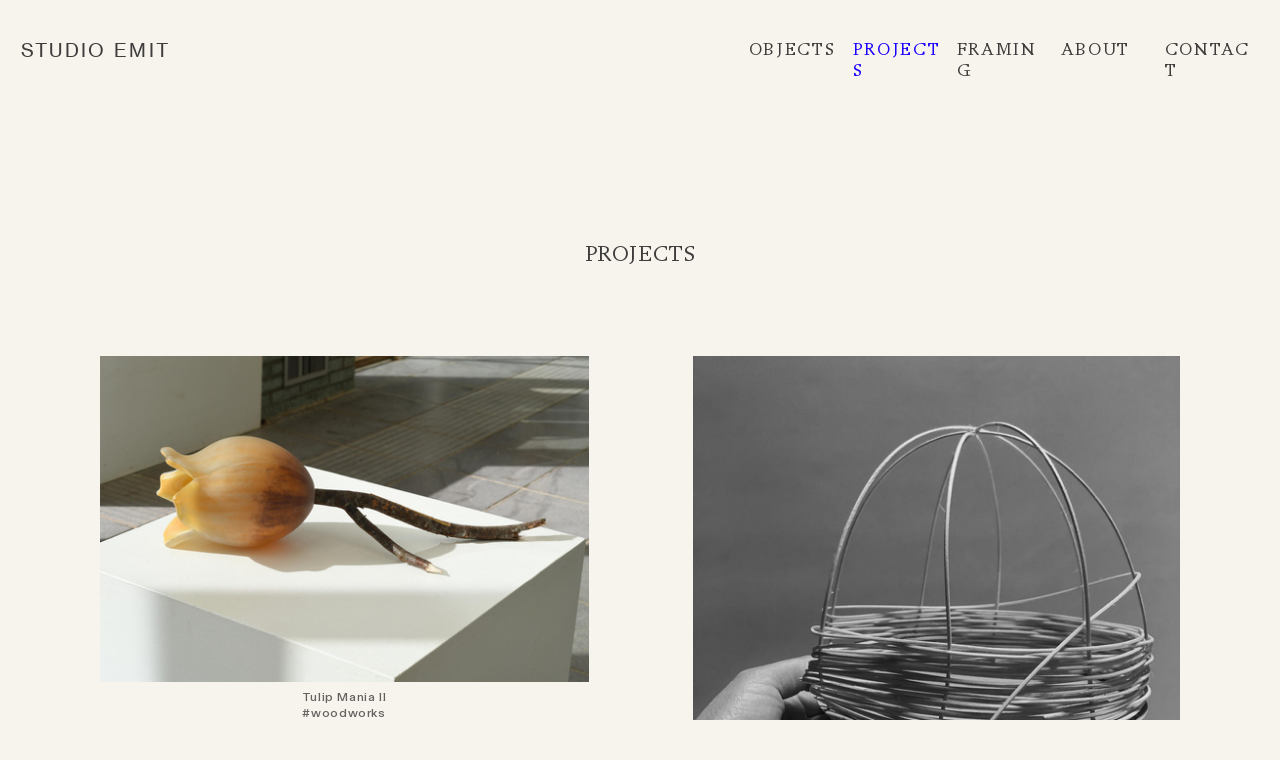

--- FILE ---
content_type: text/html; charset=utf-8
request_url: https://studioemit.com/projects-1
body_size: 106968
content:
<!DOCTYPE html>
<html class="wf-initial-load">
	<head>
		<meta charset="utf-8">
		<meta name="viewport" content="width=device-width, initial-scale=1, shrink-to-fit=no">

		
			<title>Projects — STUDIO EMIT</title>
			<script>window.__PRELOADED_STATE__={"structure":{"byParent":{"root":["V2321767994","L3418916892","I2930795679","L2400837117","M3293112908","K4173434574","D3980342816","I3927740881"],"M3293112908":[],"K4173434574":[]},"bySort":{"V2321767994":0,"L3418916892":1,"I2930795679":2,"L2400837117":3,"M3293112908":5,"K4173434574":11,"D3980342816":16,"I3927740881":4},"indexById":{"V2321767994":null,"L3418916892":null,"I2930795679":null,"L2400837117":0,"M3293112908":2,"K4173434574":4,"D3980342816":null,"I3927740881":1},"liveIndexes":{}},"site":{"id":2165019,"direct_link":"https://studioemit.com","display_url":"studioemit.com","site_url":"studioemit","domain":"studioemit.com","domain_active":true,"domain_purchased":false,"domain_pending":false,"css_url":"https://studioemit.com/stylesheet","rss_url":"https://studioemit.com/rss","favicon_url":"https://freight.cargo.site/t/original/i/R2320230109826350795594116009617/studioemit-favicon.ico","website_title":"STUDIO EMIT","access_level":"public","is_private":false,"is_deleted":false,"is_upgraded":false,"is_template":false,"show_cargo_logo":false,"has_annex_upgrade":true,"has_domain_addon":true,"has_commerce_addon":false,"has_storage_addon":false,"can_duplicate":false,"can_copy":false,"site_password_enabled":false,"recent_date":"2024-01-12 20:26:33","upgrade_expire_date":"","version":"Cargo3","total_file_size":18032021,"promocode_type":null,"meta_tags":"","homepage_id":"L2400837117","homepage_purl":"main-page","mobile_homepage_id":"L2400837117","mobile_homepage_purl":"main-page","screenshot":{"id":71864559,"name":"screenshot-0692546714.jpg","hash":"Y2744342692340243288212322553489","width":1792,"height":1120,"file_size":null,"file_type":"jpg","mime_type":"image/jpeg","is_image":true,"is_video":false},"site_preview_type":"screenshot","site_preview_image":[],"site_preview_url":"https://freight.cargo.site/w/1000/i/Y2744342692340243288212322553489/screenshot-0692546714.jpg","has_site_description":true,"site_description":"STUDIO EMIT is a design studio for interior objects based in the Netherlands.","custom_html":"","shop_id":66299,"fonts":[{"family":"Gramercy Variable","provider":"cargo"},{"family":"Diatype Variable","provider":"cargo"},{"family":"Neue Haas Grotesk","provider":"cargo"}],"tags":[]},"pages":{"byId":{"V2321767994":{"id":"V2321767994","title":"Header - mobile","purl":"header-mobile","page_type":"page","content":"\u003ccolumn-set gutter=\"1\" mobile-stack=\"false\">\u003ccolumn-unit slot=\"0\">\u003cdiv style=\"text-align: left\">\u003ca class=\"logo-emit\" href=\"#\" rel=\"home-page\">STUDIO EMIT\u003c/a>\u003c/div>\u003cdiv style=\"text-align: right\">\u003ch1>\u003ca href=\"overlay\" rel=\"history\">\u003c/a>\u003c/h1>\u003c/div>\u003c/column-unit>\u003ccolumn-unit slot=\"1\">\n\n\u003cdiv style=\"text-align: right\">\u003ch1>\u003ca class=\"icon-link\" href=\"menu-mobile\" rel=\"history\">\u003ctext-icon icon=\"menu-1\">\u003c/text-icon>\u003c/a>\u003c/h1>\u003c/div>\u003c/column-unit>\u003c/column-set>\n\n\u003cbr />\n\u003cbr />","local_css":null,"display":true,"stack":false,"pin":true,"overlay":false,"password_enabled":false,"page_count":null,"page_design_options":null,"backdrops":{"activeBackdrop":"none"},"pin_options":{"screen_visibility":"mobile","position":"top","overlay":true,"fixed":false,"adjust":true},"overlay_options":{},"thumb_media_id":28948296,"thumbnail":{"id":28948296,"name":"IMA-blanket-tree_02.jpg","hash":"D1577627882868754066016380030609","width":2048,"height":1365,"file_size":1012281,"file_type":"jpg","mime_type":"image/jpeg","is_image":true,"is_video":false,"is_url":false,"is_placeholder":false,"has_audio_track":null,"duration":null,"url":null,"url_id":null,"url_thumb":null,"url_type":null,"created_at":"2024-01-12 20:29:39.784729","updated_at":"2024-01-12 20:29:39.784729"},"thumb_meta":{},"media":[{"id":28948296,"name":"IMA-blanket-tree_02.jpg","hash":"D1577627882868754066016380030609","width":2048,"height":1365,"file_size":1012281,"file_type":"jpg","mime_type":"image/jpeg","is_image":true,"is_video":false,"is_url":false,"in_use":true,"created_at":"2024-01-12T20:29:39.784729Z","updated_at":"2024-01-12T20:29:39.784729Z"}],"tags":[],"access_level":"public"},"L3418916892":{"id":"L3418916892","title":"Header — desktop","purl":"header---desktop-1","page_type":"page","content":"\u003cbr />\n\u003ccolumn-set>\u003ccolumn-unit slot=\"0\" span=\"2\">\u003cdiv style=\"text-align: left\">\u003ca class=\"logo-emit\" href=\"header---desktop-1\" rel=\"history\">STUDIO EMIT\u003c/a>\u003c/div>\n\n\u003c/column-unit>\u003ccolumn-unit slot=\"1\" span=\"5\">\u003cspan class=\"logo-emit\">\n\n\n\n\n\n\u003c/span>\u003c/column-unit>\u003ccolumn-unit slot=\"2\" span=\"1\">\u003cspan class=\"menu\">\u003cdiv style=\"text-align: left\">\u003ca href=\"objects-1\" rel=\"history\">OBJECTS\u003c/a>\u003c/div>\u003c/span>\u003c/column-unit>\u003ccolumn-unit slot=\"3\" span=\"1\">\u003cdiv style=\"text-align: left\">\u003cspan class=\"menu\">\n\n\u003ca href=\"projects-1\" rel=\"history\">PROJECTS\u003c/a>\u003c/span>\u003c/div>\u003c/column-unit>\u003ccolumn-unit slot=\"4\" span=\"1\">\u003cspan class=\"menu\">\u003cdiv style=\"text-align: left\">\u003ca class=\"\" href=\"framing\" rel=\"history\">FRAMING\u003c/a>\u003c/div>\u003c/span>\u003c/column-unit>\u003ccolumn-unit slot=\"5\" span=\"1\">\n\n\u003cspan class=\"menu\">\u003cdiv style=\"text-align: left\">\u003ca class=\"\" href=\"about\" rel=\"history\">ABOUT\u003c/a>\u003c/div>\u003c/span>\n\n\u003c/column-unit>\u003ccolumn-unit slot=\"6\" span=\"1\">\n\n\u003cspan class=\"menu\">\u003cdiv style=\"text-align: left\">\u003ca href=\"contact-form\" rel=\"history\">CONTACT\u003c/a>\u003c/div>\u003c/span>\n\n\u003c/column-unit>\u003c/column-set>","local_css":"[id=\"L3418916892\"] .page-content {\n\tpadding-bottom: 6rem;\n}","display":true,"stack":false,"pin":true,"overlay":false,"password_enabled":false,"page_count":null,"page_design_options":null,"backdrops":{"activeBackdrop":"none"},"pin_options":{"screen_visibility":"desktop","position":"top","overlay":true,"fixed":true,"adjust":true},"overlay_options":{},"thumb_media_id":null,"thumbnail":null,"thumb_meta":[],"media":[],"tags":[],"access_level":"public"},"I2930795679":{"id":"I2930795679","title":"Menu mobile","purl":"menu-mobile","page_type":"page","content":"\u003ccolumn-set gutter=\"2\" mobile-stack=\"false\">\u003ccolumn-unit slot=\"0\" span=\"10\">\u003ch1>\u003ca href=\"#\" rel=\"home-page\">Home\u003c/a>\u003c/h1>\u003c/column-unit>\u003ccolumn-unit slot=\"1\" span=\"2\">\u003cdiv style=\"text-align: right\">\u003ch1 style=\"--font-scale: 0.85;\">\u003ca href=\"#\" rel=\"close-overlay\">✕\u003c/a>\u003c/h1>\u003c/div>\u003c/column-unit>\u003c/column-set>\u003chr />\u003ch1>\u003ca href=\"objects-1\" rel=\"history\">Objects\u003c/a>\u003cbr />\n\u003ca href=\"projects-1\" rel=\"history\">Projects\u003c/a>\u003cbr />\n\n\u003ca href=\"framing\" rel=\"history\">Framing\u003c/a>\u003cbr />\u003cbr />\u003ca href=\"facili-sap\" rel=\"history\">\u003c/a>\u003c/h1>\u003chr />\u003ch2>\u003ca href=\"about\" rel=\"history\">About\u003c/a>\n\u003cbr />\n\u003ca href=\"contact-form\" rel=\"history\">Contact\u003c/a>\u003c/h2>","local_css":"[id=\"I2930795679\"] .page-content {\n\ttext-align: left;\n\tpadding: 2rem;\n\tbackground-color: #ffffff;\n\talign-items: flex-start;\n\tpadding-top: 1.5rem;\n\tbox-shadow: -0.4rem 0rem 3rem 0rem rgba(0,0,0,0.25);\n}\n\n[id=\"I2930795679\"] .page-layout {\n\talign-items: flex-start;\n\tmax-width: 30%;\n}\n\n[id=\"I2930795679\"].page {\n\tbackground-color: rgba(0, 0, 0, 0.25);\n\tmin-height: var(--viewport-height);\n\tjustify-content: flex-end;\n}","display":true,"stack":false,"pin":false,"overlay":true,"password_enabled":false,"page_count":0,"page_design_options":null,"backdrops":{"activeBackdrop":"none"},"pin_options":{"screen_visibility":"mobile","position":"top","overlay":true,"fixed":true,"adjust":false},"overlay_options":{"closeOnClickout":true,"closeOnNavigate":true,"animateOnOpen":{"fade":true,"speed":0.3,"slideAmount":10,"slideDirection":"right","wipeShape":"default","easing":"ease-out","scaleAmount":0,"rotateAmount":0},"animateOnClose":{"fade":true,"speed":0.3,"slideAmount":10,"slideDirection":"right","wipeShape":"default","easing":"ease-in","scaleAmount":0,"rotateAmount":0},"openOnLoad":false},"thumb_media_id":28948296,"thumbnail":{"id":28948296,"name":"IMA-blanket-tree_02.jpg","hash":"D1577627882868754066016380030609","width":2048,"height":1365,"file_size":1012281,"file_type":"jpg","mime_type":"image/jpeg","is_image":true,"is_video":false,"is_url":false,"is_placeholder":false,"has_audio_track":null,"duration":null,"url":null,"url_id":null,"url_thumb":null,"url_type":null,"created_at":"2024-01-12 20:29:39.784729","updated_at":"2024-01-12 20:29:39.784729"},"thumb_meta":[],"media":[{"id":28948296,"name":"IMA-blanket-tree_02.jpg","hash":"D1577627882868754066016380030609","width":2048,"height":1365,"file_size":1012281,"file_type":"jpg","mime_type":"image/jpeg","is_image":true,"is_video":false,"is_url":false,"in_use":true,"created_at":"2024-01-12T20:29:39.784729Z","updated_at":"2024-01-12T20:29:39.784729Z"}],"tags":[],"access_level":"public"},"L2400837117":{"id":"L2400837117","title":"Main page","purl":"main-page","page_type":"page","content":"\u003ch2>Studio for interior objects\u003c/h2>\u003cbr />\n\u003cbr />\n\n\u003cmedia-item class=\"zoomable\" hash=\"D1577627882868754066016380030609\">\u003cfigcaption class=\"caption\" slot=\"caption\">\u003cbr />\n\u003ca href=\"objects-1\" rel=\"history\">IMA BLANKET\u003c/a>\u003ch2>\u003cbr />\n\u003cbr />\n\u003cbr />\n\u003cbr />\n\u003cbr />\n\u003c/h2>\u003cdiv style=\"text-align: left\">\u003ch2>\u003cb>NEWS\u003c/b>\u003cbr />\n\u003cbr />\u003c/h2>\u003cspan class=\"caption\">2026/06/01\u003cbr />\n\u003cbr />\n\u003c/span>\n\n\n\u003cspan class=\"news\">\u003ca href=\"https://werkplaatssessies.nl/\">Werkplaatssessies\u003c/a> x STUDIO EMIT will join the MONO MARKET at \u003ca href=\"https://www.monojapan.nl/\"> MONO JAPAN FAIR 2026\u003c/a> in Rotterdam with our crafted wooden tableware and furnitures.\u003cbr />\nJoin us in the weekend of Saturday , Jan.24th and Sunday, Jan.25th at the\u003ca href=\"https://nieuweinstituut.nl/\" target=\"_blank\"> Nieuwe Instituut\u003c/a> ; a national museum for architecture, design and digital culture in the Netherlands.\u003cbr />\n\u003cbr />\n\u003cb>\u003ca href=\"https://www.monojapan.nl/\" target=\"_blank\">MONO JAPAN 2026\u003c/a>\u003c/b>\u003cbr />\n\u003cb>\u003cbr />\nDate: \u003c/b>\n\u003cbr />\nSaturday, Jan.24th and Sunday, Jan.25th 2026\u003cbr />\n\n\u003cb>Location: \u003c/b>\u003cbr />\nNieuwe Instituut\n\u003cbr />\nMuseumpark 25\n\u003cbr />\n3015 CB Rotterdam\u003c/span>\u003ch2>\u003cbr />\n\u003cbr />\n\u003cbr />\n\u003c/h2>\n\u003c/div>\u003c/figcaption>\u003c/media-item>\u003cbr />\n\u003cbr />\n\u003cdiv style=\"text-align: right\">\u003ca class=\"icon-link scroll-up-icon\" href=\"#\" rel=\"top\">\u003ctext-icon icon=\"nav-up\">\u003c/text-icon>\u003c/a>\u003c/div>\n\u003cbr />","local_css":"[id=\"L2400837117\"].page {\n\tmin-height: var(--viewport-height);\n}\n\n[id=\"L2400837117\"] .page-content {\n\talign-items: flex-start;\n}","display":true,"stack":false,"pin":false,"overlay":false,"password_enabled":false,"page_count":null,"page_design_options":null,"backdrops":{"activeBackdrop":"none","backdropSettings":{"legacy/parallax":{"image":"P1582013537703866077885257649809"},"legacy/slitscan":{"image":"P1582013537703866077885257649809"},"legacy/halftone":{"image":"P1582013537703866077885257649809"},"legacy/refraction":{"image":"P1582013537703866077885257649809"}}},"pin_options":{},"overlay_options":{},"thumb_media_id":28948296,"thumbnail":{"id":28948296,"name":"IMA-blanket-tree_02.jpg","hash":"D1577627882868754066016380030609","width":2048,"height":1365,"file_size":1012281,"file_type":"jpg","mime_type":"image/jpeg","is_image":true,"is_video":false,"is_url":false,"is_placeholder":false,"has_audio_track":null,"duration":null,"url":null,"url_id":null,"url_thumb":null,"url_type":null,"created_at":"2024-01-12 20:29:39.784729","updated_at":"2024-01-12 20:29:39.784729"},"thumb_meta":[],"media":[{"id":28948296,"name":"IMA-blanket-tree_02.jpg","hash":"D1577627882868754066016380030609","width":2048,"height":1365,"file_size":1012281,"file_type":"jpg","mime_type":"image/jpeg","is_image":true,"is_video":false,"is_url":false,"in_use":true,"created_at":"2024-01-12T20:29:39.784729Z","updated_at":"2024-01-12T20:29:39.784729Z"},{"id":28948353,"name":"Living_Colors_DenBosch_2022_Chika-Ito-Book2.jpg","hash":"I1577629311827336991853086412433","width":1200,"height":815,"file_size":95059,"file_type":"jpg","mime_type":"image/jpeg","is_image":true,"is_video":false,"is_url":false,"in_use":false,"created_at":"2024-01-12T20:30:57.156520Z","updated_at":"2024-01-12T20:30:57.156520Z"},{"id":28948367,"name":"Living_Colors_DenBosch_Chika-Ito-atelier02_web.jpg","hash":"L1577629453479884733868733271697","width":1200,"height":1829,"file_size":261112,"file_type":"jpg","mime_type":"image/jpeg","is_image":true,"is_video":false,"is_url":false,"in_use":false,"created_at":"2024-01-12T20:31:04.570246Z","updated_at":"2024-01-12T20:31:04.570246Z"},{"id":28948738,"name":"Living_Colors_DenBosch_2022_Chika-Ito-Book1.jpg","hash":"H1577638442781186037344040816273","width":1195,"height":800,"file_size":149383,"file_type":"jpg","mime_type":"image/jpeg","is_image":true,"is_video":false,"is_url":false,"in_use":false,"created_at":"2024-01-12T20:39:12.136903Z","updated_at":"2024-01-12T20:39:12.136903Z"},{"id":28948739,"name":"Living_Colors_DenBosch_Chika-Ito-Book2.jpg","hash":"N1577638442873419757712588574353","width":1200,"height":815,"file_size":38940,"file_type":"jpg","mime_type":"image/jpeg","is_image":true,"is_video":false,"is_url":false,"in_use":false,"created_at":"2024-01-12T20:39:12.139510Z","updated_at":"2024-01-12T20:39:12.139510Z"},{"id":28948740,"name":"Living_Colors_DenBosch_Chika-Ito-Book10.jpg","hash":"I1577638442891866501786298125969","width":1200,"height":800,"file_size":45810,"file_type":"jpg","mime_type":"image/jpeg","is_image":true,"is_video":false,"is_url":false,"in_use":false,"created_at":"2024-01-12T20:39:12.145600Z","updated_at":"2024-01-12T20:39:12.145600Z"},{"id":28948741,"name":"Living_Colors_DenBosch_2022_Chika-Ito-Book10.jpg","hash":"N1577638442836526269565169471121","width":1200,"height":800,"file_size":111226,"file_type":"jpg","mime_type":"image/jpeg","is_image":true,"is_video":false,"is_url":false,"in_use":false,"created_at":"2024-01-12T20:39:12.161365Z","updated_at":"2024-01-12T20:39:12.161365Z"},{"id":28948742,"name":"Living_Colors_DenBosch_Chika-Ito-Book1.jpg","hash":"O1577638442854973013638879022737","width":1195,"height":800,"file_size":150109,"file_type":"jpg","mime_type":"image/jpeg","is_image":true,"is_video":false,"is_url":false,"in_use":false,"created_at":"2024-01-12T20:39:12.165035Z","updated_at":"2024-01-12T20:39:12.165035Z"},{"id":28948747,"name":"Living_Colors_DenBosch_Chika-Ito-atelier03.jpg","hash":"X1577638632063226977677749948049","width":1200,"height":799,"file_size":97762,"file_type":"jpg","mime_type":"image/jpeg","is_image":true,"is_video":false,"is_url":false,"in_use":false,"created_at":"2024-01-12T20:39:22.143391Z","updated_at":"2024-01-12T20:39:22.143391Z"},{"id":28948746,"name":"Living_Colors_DenBosch_Chika-Ito-atelier04.jpg","hash":"N1577638632118567209898878602897","width":1200,"height":799,"file_size":218401,"file_type":"jpg","mime_type":"image/jpeg","is_image":true,"is_video":false,"is_url":false,"in_use":false,"created_at":"2024-01-12T20:39:22.143774Z","updated_at":"2024-01-12T20:39:22.143774Z"},{"id":28948812,"name":"Flatto81_screenprinted_13.jpg","hash":"L1577639525623509908168430227089","width":800,"height":533,"file_size":87943,"file_type":"jpg","mime_type":"image/jpeg","is_image":true,"is_video":false,"is_url":false,"in_use":false,"created_at":"2024-01-12T20:40:10.809910Z","updated_at":"2024-01-12T20:40:10.809910Z"},{"id":28948813,"name":"hsj_inks.jpg","hash":"G1577639525641956652242139778705","width":710,"height":473,"file_size":144582,"file_type":"jpg","mime_type":"image/jpeg","is_image":true,"is_video":false,"is_url":false,"in_use":false,"created_at":"2024-01-12T20:40:10.810860Z","updated_at":"2024-01-12T20:40:10.810860Z"},{"id":28948814,"name":"Flatto81_screenprinted_03.jpg","hash":"Y1577639525586616420021011123857","width":800,"height":533,"file_size":89911,"file_type":"jpg","mime_type":"image/jpeg","is_image":true,"is_video":false,"is_url":false,"in_use":false,"created_at":"2024-01-12T20:40:10.810998Z","updated_at":"2024-01-12T20:40:10.810998Z"},{"id":28948816,"name":"IMA-blanket-tree_01.jpg","hash":"C1577639525660403396315849330321","width":1365,"height":2048,"file_size":660416,"file_type":"jpg","mime_type":"image/jpeg","is_image":true,"is_video":false,"is_url":false,"in_use":false,"created_at":"2024-01-12T20:40:10.827931Z","updated_at":"2024-01-12T20:40:10.827931Z"},{"id":28949314,"name":"IMA-blanket-tree_03-1.jpg","hash":"I1577652085771742024043901390481","width":1364,"height":2048,"file_size":698020,"file_type":"jpg","mime_type":"image/jpeg","is_image":true,"is_video":false,"is_url":false,"in_use":false,"created_at":"2024-01-12T20:51:31.700882Z","updated_at":"2024-01-12T20:51:31.700882Z"},{"id":28949890,"name":"Blue-AtelierChikaIto_01.jpg","hash":"J1577669201214295933977177263761","width":4272,"height":2848,"file_size":6088928,"file_type":"jpg","mime_type":"image/jpeg","is_image":true,"is_video":false,"is_url":false,"in_use":false,"created_at":"2024-01-12T21:06:59.649745Z","updated_at":"2024-01-12T21:06:59.649745Z"},{"id":28949940,"name":"spatialprogram_intergenerational_space.jpg","hash":"H1577670581086092879672766795409","width":1260,"height":891,"file_size":162179,"file_type":"jpg","mime_type":"image/jpeg","is_image":true,"is_video":false,"is_url":false,"in_use":false,"created_at":"2024-01-12T21:08:14.346861Z","updated_at":"2024-01-12T21:08:14.346861Z"},{"id":28949981,"name":"AG_EXPO4_low.jpg","hash":"X1577671727163855435173499145873","width":1260,"height":840,"file_size":137118,"file_type":"jpg","mime_type":"image/jpeg","is_image":true,"is_video":false,"is_url":false,"in_use":false,"created_at":"2024-01-12T21:09:16.551187Z","updated_at":"2024-01-12T21:09:16.551187Z"},{"id":28949996,"name":"emit_ceramicmodel_l.jpg","hash":"N1577672049022646033257755741841","width":893,"height":595,"file_size":105878,"file_type":"jpg","mime_type":"image/jpeg","is_image":true,"is_video":false,"is_url":false,"in_use":false,"created_at":"2024-01-12T21:09:33.688205Z","updated_at":"2024-01-12T21:09:33.688205Z"},{"id":29064283,"name":"MJ2022_2.jpg","hash":"R1582003832927149131511281127057","width":1200,"height":900,"file_size":221642,"file_type":"jpg","mime_type":"image/jpeg","is_image":true,"is_video":false,"is_url":false,"in_use":false,"created_at":"2024-01-15T14:23:20.091146Z","updated_at":"2024-01-15T14:23:20.091146Z"},{"id":29064325,"name":"MONOandTALKS2021_4.jpg","hash":"L1582004226414646967809726647953","width":1417,"height":1011,"file_size":405460,"file_type":"jpg","mime_type":"image/jpeg","is_image":true,"is_video":false,"is_url":false,"in_use":false,"created_at":"2024-01-15T14:23:41.075824Z","updated_at":"2024-01-15T14:23:41.075824Z"},{"id":29064326,"name":"MONOandTALKS2021_3.jpg","hash":"Z1582004226396200223736017096337","width":1109,"height":732,"file_size":302198,"file_type":"jpg","mime_type":"image/jpeg","is_image":true,"is_video":false,"is_url":false,"in_use":false,"created_at":"2024-01-15T14:23:41.078232Z","updated_at":"2024-01-15T14:23:41.078232Z"},{"id":29064327,"name":"MONOandTALKS2021_2.JPG","hash":"I1582004226377753479662307544721","width":1200,"height":1600,"file_size":225698,"file_type":"JPG","mime_type":"image/jpeg","is_image":true,"is_video":false,"is_url":false,"in_use":false,"created_at":"2024-01-15T14:23:41.080250Z","updated_at":"2024-01-15T14:23:41.080250Z"},{"id":29064328,"name":"MONOandTALKS2021_1.jpg","hash":"Y1582004226285519759293759786641","width":1477,"height":1108,"file_size":308095,"file_type":"jpg","mime_type":"image/jpeg","is_image":true,"is_video":false,"is_url":false,"in_use":false,"created_at":"2024-01-15T14:23:41.081481Z","updated_at":"2024-01-15T14:23:41.081481Z"},{"id":29064868,"name":"rvv-proto4.jpg","hash":"P1582013537703866077885257649809","width":1200,"height":1200,"file_size":157927,"file_type":"jpg","mime_type":"image/jpeg","is_image":true,"is_video":false,"is_url":false,"in_use":false,"created_at":"2024-01-15T14:32:06.166145Z","updated_at":"2024-01-15T14:32:06.166145Z"}],"tags":[],"access_level":"public"},"D3980342816":{"id":"D3980342816","title":"Footer","purl":"footer","page_type":"page","content":"\u003cbr />\n\n\n\u003cspan class=\"footer\">© 2025 STUDIO EMIT\u003c/span>\n\n\u003cbr />\n\u003cbr />","local_css":"[id=\"D3980342816\"] .page-content {\n\tpadding-top: 6rem;\n}","display":true,"stack":false,"pin":true,"overlay":false,"password_enabled":false,"page_count":null,"page_design_options":null,"backdrops":{"activeBackdrop":"none"},"pin_options":{"screen_visibility":"all","position":"bottom","overlay":true,"fixed":false,"adjust":true},"overlay_options":{},"thumb_media_id":null,"thumbnail":null,"thumb_meta":[],"media":[],"tags":[],"access_level":"public"},"I3927740881":{"id":"I3927740881","title":"Projects","purl":"projects-1","page_type":"page","content":"\u003ch2>PROJECTS\u003cbr />\n\u003cbr />\n\u003cbr />\n\u003cbr />\n\u003c/h2>\n\u003cbr />\n\u003cgallery-columnized columns=\"2\" gutter=\"10.0rem\" mobile-columns=\"1\" mobile-gutter=\"2.8rem\">\u003cmedia-item class=\"linked\" freeform-scale=\"33.60\" freeform-x=\"10.038295947547464\" freeform-y=\"0\" freeform-z=\"3\" hash=\"O2177006312345834208630643527313\" href=\"tulip-mania-ii-kumi-hiroi\" rel=\"history\" scale=\"33.60\">\u003cfigcaption class=\"caption\" slot=\"caption\">Tulip Mania II\u003cbr />\n#woodworks\n\u003c/figcaption>\u003c/media-item>\u003cmedia-item class=\"linked\" freeform-scale=\"33.60\" freeform-x=\"58.606766918861375\" freeform-y=\"15.14428659258263\" freeform-z=\"4\" hash=\"P1582013537703866077885257649809\" href=\"https://spaceforslowingdown.studioemit.com/\" scale=\"33.60\">\u003cfigcaption class=\"caption\" slot=\"caption\">RUIMTE VOOR VERTRAGING\u003cbr />\n#design research #prototyping\n\u003c/figcaption>\u003c/media-item>\u003cmedia-item class=\"linked\" freeform-scale=\"33.60\" freeform-x=\"6.206660810296064\" freeform-y=\"40.230063967730004\" freeform-z=\"1\" hash=\"H1577638442781186037344040816273\" href=\"living-colours-of-den-bosch-atelier-chika-ito\" rel=\"history\" scale=\"33.60\">\u003cfigcaption class=\"caption\" slot=\"caption\">Living Colours of Den Bosch\u003cbr />\n#photography\n\u003c/figcaption>\u003c/media-item>\u003cmedia-item class=\"linked\" freeform-scale=\"33.60\" freeform-x=\"57.059413631182146\" freeform-y=\"60.52067582740898\" freeform-z=\"6\" hash=\"Y1582004226285519759293759786641\" href=\"mono-japan-air-tokyo-torch-exhibition\" rel=\"history\" scale=\"33.60\">\u003cfigcaption class=\"caption\" slot=\"caption\">MONO JAPAN AIR Exhibition, Tokyo\u003cbr />\n#spatial\n\u003c/figcaption>\u003c/media-item>\u003cmedia-item class=\"linked\" freeform-scale=\"36.30\" freeform-x=\"13.235238080467681\" freeform-y=\"87.28369624236893\" freeform-z=\"7\" hash=\"H1577670581086092879672766795409\" href=\"age-inclusive-library\" limit-by=\"width\" rel=\"history\" scale=\"36.30\">\u003cfigcaption class=\"caption\" slot=\"caption\">\n\nAGE INCLUSIVE LIBRARY\u003cbr />#design research #design strategy  #co-creation #future scenario\n\n\u003c/figcaption>\u003c/media-item>\u003cmedia-item class=\"zoomable\" freeform-scale=\"33.60\" freeform-x=\"60.06581167962859\" freeform-y=\"102.65309711491794\" freeform-z=\"5\" hash=\"X1577671727163855435173499145873\" limit-by=\"width\" scale=\"33.60\">\u003cfigcaption class=\"caption\" slot=\"caption\">LIGHT AND TRANSPARENCY exhibited during “\u003ca href=\"https://ag.hku.nl/tentoonstelling/hku-master-interior-architecture/\" target=\"_blank\">14m3 APFA”\u003c/a> at \u003ca href=\"https://ag.hku.nl/\">AG-HKU\u003c/a> Ruimte voor nieuwe kunst en media in Utrecht, NL, 2019\n\n\u003cbr />\n\n\n#installation\n\n\u003cbr />\n\u003c/figcaption>\u003c/media-item>\u003cmedia-item class=\"linked\" freeform-scale=\"33.60\" freeform-x=\"6.281015485166619\" freeform-y=\"128.55580090112286\" freeform-z=\"2\" hash=\"Y1577639525586616420021011123857\" href=\"https://www.flatto81.com\" limit-by=\"width\" scale=\"33.60\">\u003cfigcaption class=\"caption\" slot=\"caption\">SCREEN PRINTED GREETING CARDS WITH BOTANICAL INK\u003cbr />\n#printing\n\u003c/figcaption>\u003c/media-item>\u003c/gallery-columnized>\u003cbr />\n\u003cbr />\u003cdiv style=\"text-align: right\">\u003ca class=\"scroll-up-icon icon-link\" href=\"#\" rel=\"top\">\u003ctext-icon icon=\"nav-up\">\u003c/text-icon>\u003c/a>\u003c/div>","local_css":null,"display":true,"stack":false,"pin":false,"overlay":false,"password_enabled":false,"page_count":0,"page_design_options":null,"backdrops":{"activeBackdrop":"none"},"pin_options":{},"overlay_options":{},"thumb_media_id":29064868,"thumbnail":{"id":29064868,"name":"rvv-proto4.jpg","hash":"P1582013537703866077885257649809","width":1200,"height":1200,"file_size":157927,"file_type":"jpg","mime_type":"image/jpeg","is_image":true,"is_video":false,"is_url":false,"is_placeholder":false,"has_audio_track":null,"duration":null,"url":null,"url_id":null,"url_thumb":null,"url_type":null,"created_at":"2024-01-15 14:32:06.166145","updated_at":"2024-01-15 14:32:06.166145"},"thumb_meta":[],"media":[{"id":28948738,"name":"Living_Colors_DenBosch_2022_Chika-Ito-Book1.jpg","hash":"H1577638442781186037344040816273","width":1195,"height":800,"file_size":149383,"file_type":"jpg","mime_type":"image/jpeg","is_image":true,"is_video":false,"is_url":false,"in_use":true,"created_at":"2024-01-12T20:39:12.136903Z","updated_at":"2024-01-12T20:39:12.136903Z"},{"id":28948814,"name":"Flatto81_screenprinted_03.jpg","hash":"Y1577639525586616420021011123857","width":800,"height":533,"file_size":89911,"file_type":"jpg","mime_type":"image/jpeg","is_image":true,"is_video":false,"is_url":false,"in_use":true,"created_at":"2024-01-12T20:40:10.810998Z","updated_at":"2024-01-12T20:40:10.810998Z"},{"id":28949940,"name":"spatialprogram_intergenerational_space.jpg","hash":"H1577670581086092879672766795409","width":1260,"height":891,"file_size":162179,"file_type":"jpg","mime_type":"image/jpeg","is_image":true,"is_video":false,"is_url":false,"in_use":true,"created_at":"2024-01-12T21:08:14.346861Z","updated_at":"2024-01-12T21:08:14.346861Z"},{"id":28949981,"name":"AG_EXPO4_low.jpg","hash":"X1577671727163855435173499145873","width":1260,"height":840,"file_size":137118,"file_type":"jpg","mime_type":"image/jpeg","is_image":true,"is_video":false,"is_url":false,"in_use":true,"created_at":"2024-01-12T21:09:16.551187Z","updated_at":"2024-01-12T21:09:16.551187Z"},{"id":29064328,"name":"MONOandTALKS2021_1.jpg","hash":"Y1582004226285519759293759786641","width":1477,"height":1108,"file_size":308095,"file_type":"jpg","mime_type":"image/jpeg","is_image":true,"is_video":false,"is_url":false,"in_use":true,"created_at":"2024-01-15T14:23:41.081481Z","updated_at":"2024-01-15T14:23:41.081481Z"},{"id":29064868,"name":"rvv-proto4.jpg","hash":"P1582013537703866077885257649809","width":1200,"height":1200,"file_size":157927,"file_type":"jpg","mime_type":"image/jpeg","is_image":true,"is_video":false,"is_url":false,"in_use":true,"created_at":"2024-01-15T14:32:06.166145Z","updated_at":"2024-01-15T14:32:06.166145Z"},{"id":49742970,"name":"TulipMania_Kumihiroi20003000-website7.jpg","hash":"O2177006312345834208630643527313","width":2500,"height":1667,"file_size":221555,"file_type":"jpg","mime_type":"image/jpeg","is_image":true,"is_video":false,"is_url":false,"in_use":true,"created_at":"2025-01-22T22:09:08.471018Z","updated_at":"2025-01-22T22:09:08.471018Z"}],"tags":[],"access_level":"public"}}},"sets":{"byId":{"root":{"id":"root","title":"Root","purl":null,"page_type":"set","content":null,"local_css":null,"display":false,"stack":false,"pin":false,"overlay":false,"password_enabled":false,"page_count":7,"page_design_options":null,"backdrops":null,"pin_options":{},"overlay_options":{},"thumb_media_id":null,"thumbnail":null,"thumb_meta":{},"media":[],"tags":[],"access_level":"public"},"M3293112908":{"id":"M3293112908","title":"Project pages","purl":"project-pages","page_type":"set","content":null,"local_css":null,"display":true,"stack":false,"pin":false,"overlay":false,"password_enabled":false,"page_count":4,"page_design_options":null,"backdrops":null,"pin_options":{},"overlay_options":{},"thumb_media_id":null,"thumbnail":null,"thumb_meta":{},"media":[],"tags":[],"access_level":"public"},"K4173434574":{"id":"K4173434574","title":"Object pages","purl":"object-pages","page_type":"set","content":null,"local_css":null,"display":true,"stack":false,"pin":false,"overlay":false,"password_enabled":false,"page_count":1,"page_design_options":null,"backdrops":null,"pin_options":{},"overlay_options":{},"thumb_media_id":null,"thumbnail":null,"thumb_meta":{},"media":[],"tags":[],"access_level":"public"}}},"media":{"data":[]},"css":{"id":118946,"stylesheet":"html {\n\t--mobile-scale: 0.99;\n\t--mobile-padding-offset: 0.5;\n}\n\nbody {\n\t--swatch-1: rgba(0, 0, 0, 0.85);\n\t--swatch-2: rgba(0, 0, 0, 0.75);\n\t--swatch-3: rgba(0, 0, 0, 0.6);\n\t--swatch-4: rgba(0, 0, 0, 0.4);\n    --swatch-5: rgba(0, 0, 0, 0.25);\n\t--swatch-6: #ff0000;\n\t--colorfilter-color: rgb(92,142,94);\n\t--colorfilter-color-opacity: 0.9;\n\t--colorfilter-mix: screen;\n\t--colorfilter-grayscale: 0.67;\n\tbackground-color: #f7f4ee;\n}\n\nbody.mobile {\n}\n\na:active,\n.linked:active,\n.zoomable::part(media):active {\n\topacity: 0.7;\n}\n\n.page a.active {\n\tcolor: #1b00ff;\n}\n\nsub {\n\tposition: relative;\n\tvertical-align: baseline;\n\ttop: 0.3em;\n}\n\nsup {\n\tposition: relative;\n\tvertical-align: baseline;\n\ttop: -0.4em;\n}\n\n.small-caps {\n\tfont-variant: small-caps;\n    text-transform: lowercase;\n}\n\nol {\n\tmargin: 0;\n\tpadding: 0 0 0 2.5em;\n}\n\nul {\n\tmargin: 0;\n\tpadding: 0 0 0 2.0em;\n}\n\nul.lineated {\n\tmargin: 0;\n\tpadding: 0;\n\tlist-style-type: none;\n\tmargin: 0 0 0 3em;\n\ttext-indent: -3em;\n}\n\nblockquote {\n\tmargin: 0;\n\tpadding: 0 0 0 2em;\n}\n\nhr {\n\tbackground: rgba(127, 127, 127, 0.4);\n\tborder: 0;\n\theight: 1px;\n\tdisplay: block;\n}\n\n.content {\n\tborder-color: rgba(0,0,0,.85);\n\tborder-width: 0.0rem;\n\tborder-style: solid;\n\tmargin: 7.6rem;\n}\n\nbodycopy {\n\tfont-size: 1.40rem;\n\tfont-weight: 350;\n\tcolor: rgba(0, 0, 0, 0.75);\n\tfont-family: \"Gramercy Variable\";\n\tfont-style: normal;\n\tline-height: 1.3;\n\tletter-spacing: 0.006em;\n\tdisplay: block;\n\tfont-variation-settings: 'opsz' 12;\n}\n\nbodycopy a {\n\tcolor: rgba(0, 0, 0, 0.75);\n\ttext-decoration: underline;\n}\n\nbodycopy a:hover {\n}\n\nh1 {\n\tfont-family: \"Gramercy Variable\";\n\tfont-style: normal;\n\tfont-weight: 400;\n\tmargin: 0;\n\tfont-size: 5.60rem;\n\tline-height: 1;\n\tcolor: rgba(0, 0, 0, 0.85);\n\tletter-spacing: 0;\n\tfont-variation-settings: 'opsz' 12;\n}\n\n.mobile h1 {\n\tfont-size: 3rem;\n}\n\nh1 a {\n\tcolor: rgba(0, 0, 0, 0.85);\n\ttext-decoration: none;\n}\n\nh1 a:hover {\n}\n\nh2 {\n\tfont-family: \"Gramercy Variable\";\n\tfont-style: normal;\n\tfont-weight: 400;\n\tmargin: 0;\n\tcolor: rgba(0, 0, 0, 0.75);\n\tfont-size: 2rem;\n\tline-height: 1.2;\n\tletter-spacing: 0.028em;\n\tfont-variation-settings: 'opsz' 12;\n}\n\nh2 a {\n\tcolor: rgba(0, 0, 0, 0.75);\n\ttext-decoration: none;\n}\n\nh2 a:hover {\n}\n\n.caption {\n\tfont-size: 1.20rem;\n\tfont-weight: 500;\n\tcolor: rgba(0, 0, 0, 0.6);\n\tfont-family: \"Diatype Variable\";\n\tfont-style: normal;\n\tline-height: 1.3;\n\tletter-spacing: 0.05em;\n\tdisplay: block;\n\tfont-variation-settings: 'slnt' 0, 'MONO' 0;\n}\n\n.caption a {\n\tcolor: rgba(0, 0, 0, 0.6);\n\ttext-decoration: underline;\n}\n\n.caption a:hover {\n}\n\nmedia-item .caption {\n\tmargin-top: .5em;\n}\n\ngallery-grid .caption,\ngallery-columnized .caption,\ngallery-justify .caption {\n\tmargin-bottom: 2em;\n}\n\n[thumbnail-index] .caption {\n\ttext-align: center;\n}\n\n[thumbnail-index] .caption .tags {\n\tmargin-top: 0.25em;\n}\n\n.page {\n\tjustify-content: center;\n}\n\n.page-content {\n\tpadding: 2rem;\n\ttext-align: center;\n}\n\n.mobile [id] .page-layout {\n\tmax-width: 100%;\n}\n\n.page-layout {\n\talign-items: flex-start;\n\tmax-width: 100%;\n}\n\nmedia-item::part(media) {\n\tborder: 0;\n\tpadding: 0;\n\tfilter: drop-shadow(0rem 0rem 0rem rgba(0, 0, 0, 0.25));\n\twill-change: filter;\n}\n\n.quick-view {\n\theight: 100%;\n\twidth: 100%;\n\tpadding: 3rem;\n\tmargin-top: auto;\n\tmargin-right: auto;\n\tmargin-bottom: auto;\n\tmargin-left: auto;\n}\n\n.quick-view-background {\n\tbackground-color: #ffffff;\n}\n\n.quick-view .caption {\n\tcolor: rgba(255, 255, 255, 1.0);\n\tpadding: 20px 0;\n\ttext-align: center;\n\ttransition: 100ms opacity ease-in-out;\n\tposition: absolute;\n\tbottom: 0;\n\tleft: 0;\n\tright: 0;\n}\n\n.quick-view .caption-background {\n\tpadding: 0.5rem 1rem;\n\tdisplay: inline-block;\n\tbackground: rgba(0, 0, 0, 0.5);\n\tborder-radius: .5rem;\n\ttext-align: left;\n\tmax-width: 50rem;\n}\n\n.mobile .quick-view {\n\twidth: 100%;\n\theight: 100%;\n\tmargin: 0;\n\tpadding: 10px;\n}\n\n.mobile .quick-view .caption {\n\tpadding: 10px 0;\n}\n\n.logo-emit {\n\t--text-style: \"Logo EMIT\";\n\tfont-size: 1.80rem;\n\tfont-weight: 400;\n\tcolor: rgba(0, 0, 0, 0.75);\n\tfont-family: \"Neue Haas Grotesk\";\n\tfont-style: normal;\n\tline-height: 1.3;\n\tletter-spacing: 0.124em;\n\tdisplay: block;\n}\n\n.logo-emit a {\n\tcolor: rgba(0, 0, 0, 0.75);\n\ttext-decoration: none;\n}\n\n.logo-emit a:hover {\n\t\n}\n\n.footer {\n\t--text-style: \"Footer\";\n\tfont-size: 0.80rem;\n\tfont-weight: 500;\n\tcolor: rgba(0, 0, 0, 0.75);\n\tfont-family: \"Diatype Variable\";\n\tfont-style: normal;\n\tline-height: 1.3;\n\tletter-spacing: 0.1em;\n\tdisplay: block;\n\tfont-variation-settings: 'slnt' 0, 'MONO' 0;\n}\n\n.footer a {\n\tcolor: rgba(0, 0, 0, 0.75);\n\ttext-decoration: none;\n}\n\n.footer a:hover {\n\t\n}\n\n.cormorant {\n\t--text-style: \"About title\";\n\tfont-size: 1.40rem;\n\tfont-weight: 500;\n\tcolor: rgba(0, 0, 0, 0.75);\n\tfont-family: \"Gramercy Variable\";\n\tfont-style: normal;\n\tline-height: 1.3;\n\tletter-spacing: 0;\n\tdisplay: block;\n\tfont-variation-settings: 'opsz' 12;\n}\n\n.cormorant a {\n\tcolor: rgba(0, 0, 0, 0.75);\n\ttext-decoration: none;\n}\n\n.cormorant a:hover {\n\t\n}\n\n.menu {\n\t--text-style: \"Menu\";\n\tfont-size: 1.60rem;\n\tfont-weight: 400;\n\tcolor: rgba(0, 0, 0, 0.75);\n\tfont-family: \"Gramercy Variable\";\n\tfont-style: normal;\n\tline-height: 1.3;\n\tletter-spacing: 0.100em;\n\tdisplay: block;\n\tfont-variation-settings: 'opsz' 12;\n}\n\n.menu a {\n\tcolor: rgba(0, 0, 0, 0.75);\n\ttext-decoration: none;\n}\n\n.menu a:hover {\n\t\n}\n\n.button-8-1 {\n\t--text-style: \"button - inquire availability\";\n\tfont-size: 1.40rem;\n\tfont-weight: 350;\n\tfont-family: \"Gramercy Variable\";\n\tfont-style: normal;\n\tline-height: 1.3;\n\tletter-spacing: 0;\n\tfont-variation-settings: 'opsz' 12;\n\tcolor: rgba(0, 0, 0, 0.85);\n\tdisplay: inline-block;\n\tborder-color: rgba(0, 0, 0, 0.85);\n\tborder-style: solid;\n\tborder-width: 0.2rem;\n\tfilter: drop-shadow(0rem 0rem 0rem rgba(0,0,0,0.85));\n\twill-change: filter;\n\tborder-radius: 0.5rem;\n\tpadding: 0.8rem;\n\tpadding-right: 1rem;\n\tpadding-left: 1rem;\n}\n\n.button-8-1 a {\n\tcolor: rgba(0, 0, 0, 0.85);\n\ttext-decoration: none;\n}\n\n.button-8-1 a:hover {\n\t\n}\n\n.button-8-1 a.active {\n\tcolor: rgba(0, 0, 0, 0.85);\n\ttext-decoration: none;\n}\n\n.scroll-up-icon {\n\t--text-style: \"Scroll up icon\";\n\tfont-size: 2.95rem;\n\tfont-weight: 300;\n\tcolor: rgba(0, 0, 0, 0.75);\n\tfont-family: \"Gramercy Variable\";\n\tfont-style: normal;\n\tline-height: 1.3;\n\tletter-spacing: 0;\n\tdisplay: block;\n\tfont-variation-settings: 'opsz' 12;\n}\n\n.scroll-up-icon a {\n\tcolor: rgba(0, 0, 0, 0.75);\n\ttext-decoration: underline;\n}\n\n.scroll-up-icon a:hover {\n\t\n}\n\n.button-8 {\n\t--text-style: \"button 8\";\n\tfont-size: 1.40rem;\n\tfont-weight: 350;\n\tfont-family: \"Gramercy Variable\";\n\tfont-style: normal;\n\tline-height: 1.3;\n\tletter-spacing: 0.006em;\n\tfont-variation-settings: 'opsz' 12;\n\tcolor: rgba(0, 0, 0, 0.85);\n\tdisplay: inline-block;\n\tborder-color: rgba(0, 0, 0, 0.85);\n\tborder-style: solid;\n\tborder-width: 0.2rem;\n\tfilter: drop-shadow(0rem 0rem 0rem rgba(0,0,0,0.85));\n\twill-change: filter;\n\tborder-radius: 0.5rem;\n\tpadding: 0.8rem;\n\tpadding-right: 1rem;\n\tpadding-left: 1rem;\n}\n\n.button-8 a {\n\tcolor: rgba(0, 0, 0, 0.85);\n\ttext-decoration: none;\n}\n\n.button-8 a:hover {\n\t\n}\n\n.button-8 a.active {\n\tcolor: rgba(0, 0, 0, 0.85);\n\ttext-decoration: none;\n}\n\n.button-6 {\n\t--text-style: \"button 6\";\n\tfont-size: 1.40rem;\n\tfont-weight: 350;\n\tfont-family: \"Gramercy Variable\";\n\tfont-style: normal;\n\tline-height: 1.3;\n\tletter-spacing: 0.006em;\n\tfont-variation-settings: 'opsz' 12;\n\tcolor: #ffffff;\n\tbackground: rgba(0, 0, 0, 0.4);\n\tdisplay: inline-block;\n\tborder-radius: 999rem;\n\tpadding-top: 0.7rem;\n\tpadding-right: 1.5rem;\n\tpadding-bottom: 0.7rem;\n\tpadding-left: 1.5rem;\n}\n\n.button-6 a {\n\tcolor: #ffffff;\n\ttext-decoration: none;\n}\n\n.button-6 a:hover {\n\t\n}\n\n.button-6 a.active {\n\tcolor: #ffffff;\n\ttext-decoration: none;\n}\n\n.news {\n\t--text-style: \"News\";\n\tfont-size: 1.50rem;\n\tfont-weight: 400;\n\tcolor: rgba(0, 0, 0, 0.75);\n\tfont-family: \"Diatype Variable\";\n\tfont-style: normal;\n\tline-height: 1.3;\n\tletter-spacing: 0em;\n\tdisplay: block;\n\tfont-variation-settings: 'slnt' 0, 'MONO' 0;\n}\n\n.news a {\n\tcolor: rgba(0, 0, 0, 0.75);\n\ttext-decoration: underline;\n}\n\n.news a:hover {\n\t\n}\n\n.mobile .quick-view .caption-background {\n\tmax-width: 100vw;\n}\n\n::part(slideshow-nav) {\n\t--button-size: 30px;\n\t--button-inset: 20px;\n\t--button-icon-color: rgba(255, 255, 255, 0.9);\n\t--button-icon-stroke-width: 1.5px;\n\t--button-icon-stroke-linecap: none;\n\t--button-background-color: rgba(87, 87, 87, 0.35);\n\t--button-background-radius: 50%;\n\t--button-active-opacity: 0.7;\n}\n\ngallery-slideshow::part(slideshow-nav) {\n\t--button-inset: 15px;\n}\n\n.quick-view::part(slideshow-nav) {\n}\n\n.wallpaper-slideshow::part(slideshow-nav) {\n}\n\n.mobile ::part(slideshow-nav) {\n\t--button-inset: 10px;\n}\n\n.mobile .quick-view::part(slideshow-nav) {\n\t--button-inset: 25px;\n}\n\nshop-product {\n\tfont-size: 1.2rem;\n\tmax-width: 22rem;\n\tfont-family: \"Diatype Variable\";\n\tfont-style: normal;\n\tfont-weight: 400;\n\tfont-variation-settings: 'slnt' 0, 'MONO' 0;\n\tletter-spacing: 0em;\n\tmargin-bottom: 1em;\n}\n\nshop-product::part(price) {\n\tcolor: rgba(0, 0, 0, 0.75);\n\tline-height: 1.1;\n\tmargin-bottom: 0.5em;\n}\n\nshop-product::part(dropdown) {\n\twidth: 100%;\n\tcolor: rgba(0, 0, 0, 0.85);\n\tborder: 1px solid rgba(0, 0, 0, 0.2);\n\tbackground-color: rgba(255, 255, 255, 0.0);\n\tbackground-image: url(https://static.cargo.site/assets/images/select-line-arrows.svg);\n\tbackground-repeat: no-repeat;\n\tbackground-position: top 0em right .1em;\n\tline-height: 1.2;\n\tpadding: 0.58em 2em 0.55em 0.9em;\n\tborder-radius: 10em;\n\tmargin-bottom: 0.5em;\n}\n\nshop-product::part(button) {\n\tbackground: rgba(0, 0, 0, 0.15);\n\tcolor: rgba(0, 0, 0, 0.75);\n\ttext-align: left;\n\tline-height: normal;\n\tpadding: 0.5em 1em;\n\tcursor: pointer;\n\tborder-radius: 10em;\n}\n\nshop-product::part(button):active {\n\topacity: .7;\n}\n\naudio-player {\n\t--text-color: rgba(0, 0, 0, 0.85);\n\t--text-padding: 0 1.2em 0 1.0em;\n\t--background-color: rgba(255, 255, 255, 0);\n\t--buffer-background-color: rgba(0, 0, 0, 0.03);\n\t--progress-background-color: rgba(0, 0, 0, 0.075);\n\t--border-lines: 1px solid rgba(0, 0, 0, 0.2);\n\tfont-size: 1.2rem;\n\twidth: 32rem;\n\theight: 2.75em;\n\tfont-family: \"Diatype Variable\";\n\tfont-style: normal;\n\tfont-weight: 400;\n\tfont-variation-settings: 'slnt' 0, 'MONO' 0;\n\tline-height: normal;\n\tletter-spacing: 0em;\n\tmargin-bottom: 0.5em;\n\tborder-radius: 10em;\n}\n\naudio-player::part(button) {\n\t--icon-color: rgba(0, 0, 0, 0.85);\n\t--icon-size: 32%;\n\t--play-text: '';\n\t--pause-text: '';\n\twidth: 3.15em;\n\tdisplay: inline-flex;\n\tjustify-content: center;\n\tcursor: pointer;\n}\n\naudio-player::part(play-icon) {\n\tpadding-left: 0.6em;\n}\n\naudio-player::part(pause-icon) {\n\tpadding-left: 0.4em;\n}\n\naudio-player::part(progress-indicator) {\n\tborder-right: 1px solid rgba(0, 0, 0, 0);\n\theight: 100%;\n\tcursor: ew-resize;\n}\n\naudio-player::part(separator) {\n\tborder-right: var(--border-lines);\n}\n\nbody.mobile audio-player {\n\tmax-width: 100%;\n}","created_at":"2022-09-15T23:40:11.000000Z","updated_at":"2026-01-06T22:10:00.000000Z"},"siteDesign":{"images":{"scale":"100.0%","limit_by":"width","image_zoom":true,"image_full_zoom":false,"scroll_animation":true,"scroll_transition":false,"limit_vertical_images":false,"mobile_image_width_maximize":true},"quick_view":{"show_ui":true,"captions":false,"close_on_scroll":false,"contentAlignVertical":"middle","contentAlignHorizontal":"center"},"site":{"enableColorFilter":false,"enableHomeLinkActiveStates":false,"is_feed":false},"cart":{"theme":"light"},"contact_form":{"theme":"light"},"mobile_adjustments":{"view":"desktop","zoom":"21","padding":"-6","formatting":false,"pages_full_width":true,"images_full_width":true,"responsive_columns":"1","responsive_thumbnails_padding":"0.7"}},"frontendState":{"hasSiteModel":true,"hasScaffolding":true,"hasSiteDesign":true,"hasSiteCSS":true,"hasShopModel":false,"hasSitePackage":true,"pointerType":"mouse","quickView":{"mode":"default","inited":false,"autoScrolling":false,"elementArray":false,"activeIndex":0,"startingIndex":0},"contactForm":{"transition":false,"inited":false},"adminMode":false,"inAdminFrame":false,"renderedPages":[],"networkErrors":[],"pageNotFound":false,"fontsLoaded":["Gramercy Variable","Diatype Variable","Neue Haas Grotesk"],"lastVisiblePid":null,"hostname":"studioemit.com","activePID":"I3927740881"},"commerce":{"products":{},"cart":{},"shop":{}}}</script>
			

		<style id="static-css">html:has(body.editing)::-webkit-scrollbar{display:none !important}body.editing::-webkit-scrollbar{display:none !important}html:has(body.editing){-ms-overflow-style:none;scrollbar-width:none}body.editing{-ms-overflow-style:none;scrollbar-width:none}body.wf-initial-load *,html.wf-initial-load *{color:transparent !important;-webkit-text-stroke:0px transparent;text-stroke:0 transparent;text-shadow:0 0 transparent}html.wf-initial-load hr{background:none !important}body{--baseColor-accent: #FF0000;--baseColor-accent-rgb: 255, 0, 0;--baseColor-accent-reverse-rgb: 255, 255, 255}*{-webkit-box-sizing:border-box;-moz-box-sizing:border-box;box-sizing:border-box}:focus{outline:0}select,select *{text-rendering:auto !important}html,body{min-height:var(--viewport-height, 100vh);margin:0;padding:0}html{--mobile-scale: 1;font-size:var(--base-size);touch-action:manipulation;position:relative}html.mobile{font-size:calc(var(--base-size)*var(--mobile-scale))}body{-moz-osx-font-smoothing:grayscale;-webkit-font-smoothing:antialiased;-webkit-text-size-adjust:none;display:flex;flex-direction:column;width:100%;min-height:var(--viewport-height, 100vh);justify-content:flex-start;margin:0;padding:0;background-color:#fff}body.no-scroll{overflow:hidden}customhtml>*{position:relative;z-index:10}.page a.active,bodycopy * a{text-decoration-color:unset;-webkit-text-decoration-color:unset}.content{display:flex;flex-direction:column;align-items:flex-start;justify-content:flex-start;min-height:100%;position:relative;flex-grow:1;border-color:transparent;border-width:0}.pages{width:100%;flex:1 0 auto}@supports(height: 100svh){.page.stacked-page:not(.fixed){--viewport-height: 100svh}.page.stacked-page+.page.stacked-page:not(.fixed){--viewport-height: 100vh}body.mobile .content:has(.stacked-page) .page.pinned.overlay:not(.fixed){--viewport-height: 100svh}}.overlay-content{mix-blend-mode:var(--overlay-mix, normal)}.page{--split-backdrop-height: calc(var(--min-viewport-height) / 2);--split-content-height: calc(var(--viewport-height) - var(--split-backdrop-height));position:relative;display:flex;justify-content:center;flex-wrap:nowrap;flex-direction:row;max-width:100%;width:100%;flex:0;mix-blend-mode:var(--page-mix, normal)}.page.has-backdrop-filter{background-color:rgba(0, 0, 0, 0.01);backdrop-filter:var(--page-backdrop-filter, none);-webkit-backdrop-filter:var(--page-backdrop-filter, none)}.overlay-content .page{mix-blend-mode:unset}.overlay-content .page::after{content:" ";display:block;position:fixed;width:100dvw;height:100dvh;top:0;left:0;z-index:-1}.overlay-content.is-passthrough-overlay .page::after{display:none}.mobile .page{flex-wrap:wrap}.page.overlay{position:absolute}.page.pinned-top,.page.pinned-bottom{flex:0;z-index:2;left:0;right:0}.page.pinned-bottom{transform:unset}.page.pinned-bottom.loading{will-change:transform;transform:translate(0, 0, 0)}.page.pinned-top{top:0}.page.pinned-bottom{bottom:0}.page.fixed{position:fixed;max-height:var(--viewport-height, 100vh)}.page.fixed .page-layout{max-height:var(--viewport-height, 100vh)}.page.fixed.allow-scroll .page-content{max-height:var(--viewport-height, 100vh);scrollbar-width:none;-ms-overflow-style:none;-webkit-overflow-scrolling:touch;overflow-y:auto;overflow-x:hidden}.page.fixed.allow-scroll .page-content{pointer-events:auto}.page.fixed.allow-scroll .page-content::-webkit-scrollbar{width:0;background:0 0;display:none}.page.overlay{position:absolute}.page.overlay,.page.overlay .page-layout,.page.fixed,.page.fixed .page-layout{pointer-events:none}body.editing .page.overlay .page-content,body.editing .page.overlay .page-content *,body.editing .page.fixed .page-content,body.editing .page.fixed .page-content *,body.editing .page.fixed.allow-scroll .page-content,body.editing .page.fixed.allow-scroll .page-content *,body.editing .page:not([editing=true]){-moz-user-select:none;-webkit-user-select:none;-ms-user-select:none;user-select:none}body.editing .page.overlay[editing=true] .page-content,body.editing .page.overlay[editing=true] .page-content *,body.editing .page.fixed[editing=true] .page-content,body.editing .page.fixed[editing=true] .page-content *,body.editing .page.fixed.allow-scroll[editing=true] .page-content,body.editing .page.fixed.allow-scroll[editing=true] .page-content *{pointer-events:auto;-moz-user-select:auto;-webkit-user-select:auto;-ms-user-select:auto;user-select:auto}.page.fixed .page-content bodycopy a,.page.overlay .page-content bodycopy a,.page.fixed .page-content bodycopy img,.page.overlay .page-content bodycopy img,.page.fixed .page-content bodycopy iframe,.page.overlay .page-content bodycopy iframe,.page.fixed .page-content bodycopy video,.page.overlay .page-content bodycopy video,.page.fixed .page-content bodycopy audio,.page.overlay .page-content bodycopy audio,.page.fixed .page-content bodycopy input,.page.overlay .page-content bodycopy input,.page.fixed .page-content bodycopy button,.page.overlay .page-content bodycopy button,.page.fixed .page-content bodycopy audio-player,.page.overlay .page-content bodycopy audio-player,.page.fixed .page-content bodycopy shop-product,.page.overlay .page-content bodycopy shop-product,.page.fixed .page-content bodycopy details,.page.overlay .page-content bodycopy details,.page.overlay .page-content bodycopy .linked,.page.overlay .page-content bodycopy .zoomable,.page.fixed .page-content bodycopy .linked,.page.fixed .page-content bodycopy .zoomable,.page.fixed .page-content bodycopy gallery-slideshow,.page.overlay .page-content bodycopy gallery-slideshow{pointer-events:auto}.page-layout{flex-grow:1;position:relative;display:flex;flex-direction:row;align-items:flex-start;justify-content:flex-start;width:0%;mix-blend-mode:var(--page-layout-mix, normal)}.page-content{display:flex;flex-direction:row;height:100%;align-items:flex-start;border-color:transparent;border-width:0;width:100%;filter:var(--page-content-filter, none);-webkit-filter:var(--page-content-filter, none)}.page-content.has-content-backdrop-filter{backdrop-filter:var(--page-content-backdrop-filter, none);-webkit-backdrop-filter:var(--page-content-backdrop-filter, none)}.page-content.has-content-backdrop-filter:has(.empty-editor)::before{content:" ";display:block;height:1px;width:1px;overflow:hidden;position:absolute;top:0;left:0;background:rgba(0, 0, 0, 0.01)}.page.accepts-pointer-events *,.page-content.accepts-pointer-events,.page-content.accepts-pointer-events *{pointer-events:auto}[position=fixed]{position:fixed;overflow-y:auto;overflow-x:hidden;max-height:100vh;pointer-events:none}[position=fixed] bodycopy{pointer-events:auto}[position=absolute]{position:absolute}[position=relative]{position:relative}.top-pins [position=fixed],.top-pins [position=absolute]{top:0;left:0;right:0;z-index:999}.bottom-pins [position=fixed],.bottom-pins [position=absolute]{bottom:0;left:0;right:0;z-index:999}h1,h2,h3,h4,h5,h6,h7,h8,h9{contain:layout}.caption-background h1,.caption-background h2,.caption-background h3,.caption-background h4,.caption-background h5,.caption-background h6,.caption-background h7,.caption-background h8,.caption-background h9{contain:none}.overlay-content{position:fixed;inset:0;pointer-events:none;max-height:100dvh;--viewport-height: 100dvh;overflow:auto;--elastic-scroll: true}body.has-scrollable-overlay .content media-item::part(iframe),body.has-scrollable-overlay .content .behind-top-scrollable-overlay media-item::part(iframe){pointer-events:none;z-index:-1000}body.has-scrollable-overlay .overlay-content.top-overlay media-item::part(iframe){pointer-events:auto;z-index:unset}.overlay-content::-webkit-scrollbar{display:none}.overlay-content .page-layout{min-height:fit-content}.overlay-content .page,.overlay-content .page-content,.overlay-content .page-layout{pointer-events:auto}.overlay-content.is-passthrough-overlay .page,.overlay-content.is-passthrough-overlay .page-layout{pointer-events:none}.overlay-content.is-passthrough-overlay .page-content{pointer-events:auto}.overlay-content.is-content-passthrough-overlay .page,.overlay-content.is-content-passthrough-overlay .page-layout,.overlay-content.is-content-passthrough-overlay .page-content,.overlay-content.is-content-passthrough-overlay .page-content bodycopy{pointer-events:none}.overlay-content.is-content-passthrough-overlay .page-content bodycopy>*:not(column-set),.overlay-content.is-content-passthrough-overlay .page-content bodycopy column-unit *{pointer-events:auto}body.editing .overlay-content .page[editing=true] bodycopy,body.editing .overlay-content .page[editing=true] bodycopy>*{pointer-events:auto}.overlay-content.overlay-animating{--scroll-transition: unset!important;overflow:hidden}.overlay-content.overlay-open.overlay-animating .page{will-change:opacity,background-color;animation:overlayOpen var(--overlay-open-duration) var(--overlay-open-easing, "ease-in-out")}.overlay-content.overlay-open .page:has(.has-content-backdrop-filter):not(:has(.backdrop)){will-change:background-color;animation:overlayOpenWithoutOpacity var(--overlay-open-duration) var(--overlay-open-easing, "ease-in-out")}.overlay-content.overlay-close.overlay-animating .page{will-change:opacity,background-color;animation:overlayClose var(--overlay-close-duration) var(--overlay-close-easing, "ease-in-out")}.overlay-content.overlay-close .page:has(.has-content-backdrop-filter):not(:has(.backdrop)){will-change:background-color;animation:overlayCloseWithoutOpacity var(--overlay-close-duration) var(--overlay-close-easing, "ease-in-out")}.overlay-content.overlay-open.overlay-animating .page-content{will-change:transform,clip-path;animation:overlayOpenContent var(--overlay-open-duration) var(--overlay-open-easing, "ease-in-out")}.overlay-content.overlay-open.overlay-animating .page-content.has-content-backdrop-filter{will-change:transform,clip-path,opacity;animation:overlayOpenContent var(--overlay-open-duration) var(--overlay-open-easing, "ease-in-out"),overlayOpenOpacity var(--overlay-open-duration) var(--overlay-open-easing, "ease-in-out")}.overlay-content.overlay-close.overlay-animating .page-content{will-change:transform,clip-path;animation:overlayCloseContent var(--overlay-close-duration) var(--overlay-close-easing, "ease-in-out")}.overlay-content.overlay-close.overlay-animating .page-content.has-content-backdrop-filter{will-change:transform,clip-path,opacity;animation:overlayCloseContent var(--overlay-close-duration) var(--overlay-close-easing, "ease-in-out"),overlayCloseOpacity var(--overlay-close-duration) var(--overlay-close-easing, "ease-in-out")}.overlay-content.touch-overscroll-transform .page-content{transform:var(--touch-overscroll-transform, translate(0px, 0px)) !important}@keyframes scrollAnimationFadeIn-1{0%{opacity:0}15%{opacity:1}}@keyframes scrollAnimationFadeIn-2{0%{opacity:0}22.5%{opacity:1}100%{opacity:1}}@keyframes scrollAnimationFadeIn-3{0%{opacity:0}38%{opacity:1}100%{opacity:1}}@keyframes scrollAnimationFadeOut-1{85%{opacity:1}100%{opacity:0}}@keyframes scrollAnimationFadeOut-2{0%{opacity:1}77.5%{opacity:1}100%{opacity:0}}@keyframes scrollAnimationFadeOut-3{0%{opacity:1}65%{opacity:1}100%{opacity:0}}@keyframes scrollAnimationFadeInOut-1{0%{opacity:0}15%{opacity:1}85%{opacity:1}100%{opacity:0}}@keyframes scrollAnimationFadeInOut-2{0%{opacity:0}20%{opacity:1}82.5%{opacity:1}100%{opacity:0}}@keyframes scrollAnimationFadeInOut-3{0%{opacity:0}30%{opacity:1}75%{opacity:1}100%{opacity:0}}@keyframes scrollAnimationFlyIn-1{0%{transform:translateY(5vh)}15%{transform:scale(1)}85%{transform:scale(1)}100%{transform:scale(1)}}@keyframes scrollAnimationFlyIn-2{0%{transform:translateY(10vh)}30%{transform:scale(1)}70%{transform:scale(1)}100%{transform:scale(1)}}@keyframes scrollAnimationFlyIn-3{0%{transform:translateY(20vh)}35%{transform:scale(1)}65%{transform:scale(1)}100%{transform:scale(1)}}@keyframes scrollAnimationFlyInFadeIn-1{0%{opacity:.4;transform:translateY(25px)}50%{opacity:1;transform:translateY(0px)}}@keyframes scrollAnimationFlyInFadeIn-2{0%{opacity:0;transform:translateY(50px)}50%{opacity:1;transform:translateY(0vh)}}@keyframes scrollAnimationFlyInFadeIn-3{0%{opacity:0;transform:translateY(100px)}50%{opacity:1;transform:translateY(0vh)}}@keyframes scrollAnimationFlyOut-1{35%{transform:scale(1)}85%{transform:scale(1)}100%{transform:translateY(-5vh)}}@keyframes scrollAnimationFlyOut-2{35%{transform:scale(1)}70%{transform:scale(1)}100%{transform:translateY(-10vh)}}@keyframes scrollAnimationFlyOut-3{35%{transform:scale(1)}65%{transform:scale(1)}100%{transform:translateY(-20vh)}}@keyframes scrollAnimationFlyInOut-1{0%{transform:translateY(5vh)}35%{transform:scale(1)}85%{transform:scale(1)}100%{transform:translateY(-5vh)}}@keyframes scrollAnimationFlyInOut-2{0%{transform:translateY(10vh)}35%{transform:scale(1)}70%{transform:scale(1)}100%{transform:translateY(-10vh)}}@keyframes scrollAnimationFlyInOut-3{0%{transform:translateY(20vh)}35%{transform:scale(1)}65%{transform:scale(1)}100%{transform:translateY(-20vh)}}@keyframes scrollAnimationBlurIn-1{0%{filter:blur(5px)}10%{filter:blur(5px)}30%{filter:blur(0px)}}@keyframes scrollAnimationBlurIn-2{0%{filter:blur(8px)}12.5%{filter:blur(8px)}35%{filter:blur(0px)}}@keyframes scrollAnimationBlurIn-3{0%{filter:blur(13px)}15%{filter:blur(13px)}40%{filter:blur(0px)}}@keyframes scrollAnimationScaleInOut-1{0%{transform:scale(0.875);transform-origin:50% 0%}50%{transform:scale(1);transform-origin:50% 50%}100%{transform:scale(0.875);transform-origin:50% 100%}}@keyframes scrollAnimationScaleInOut-2{0%{transform:scale(0.6);transform-origin:50% 0%}50%{transform:scale(1);transform-origin:50% 50%}100%{transform:scale(0.6);transform-origin:50% 100%}}@keyframes scrollAnimationScaleInOut-3{0%{transform:scale(0.4);transform-origin:50% 0%}50%{transform:scale(1);transform-origin:50% 50%}100%{transform:scale(0.4);transform-origin:50% 100%}}@keyframes scrollAnimationScaleIn-1{0%{transform:scale(0.875);transform-origin:50% 0%}50%{transform:scale(1);transform-origin:50% 0%}100%{transform:scale(1);transform-origin:50% 0%}}@keyframes scrollAnimationScaleIn-2{0%{transform:scale(0.6);transform-origin:50% 0%}50%{transform:scale(1);transform-origin:50% 0%}100%{transform:scale(1);transform-origin:50% 0%}}@keyframes scrollAnimationScaleIn-3{0%{transform:scale(0.4);transform-origin:50% 0%}50%{transform:scale(1);transform-origin:50% 0%}100%{transform:scale(1);transform-origin:50% 0%}}@keyframes scrollAnimationScaleOut-1{0%{transform:scale(1);transform-origin:50% 100%}50%{transform:scale(1);transform-origin:50% 100%}100%{transform:scale(0.875);transform-origin:50% 100%}}@keyframes scrollAnimationScaleOut-2{0%{transform:scale(1);transform-origin:50% 100%}50%{transform:scale(1);transform-origin:50% 100%}100%{transform:scale(0.6);transform-origin:50% 100%}}@keyframes scrollAnimationScaleOut-3{0%{transform:scale(1);transform-origin:50% 100%}50%{transform:scale(1);transform-origin:50% 100%}100%{transform:scale(0.4);transform-origin:50% 100%}}@keyframes scrollAnimationHelix-1{0%{transform:perspective(4000px) rotatey(35deg) rotatez(1.5deg)}100%{transform:perspective(4000px) rotatey(-35deg) rotatez(-1.5deg)}}@keyframes scrollAnimationHelix-2{0%{transform:perspective(3000px) rotatey(60deg) rotatez(2deg)}100%{transform:perspective(3000px) rotatey(-60deg) rotatez(-2deg)}}@keyframes scrollAnimationHelix-3{0%{transform:perspective(2000px) rotatey(90deg) rotatez(3deg)}100%{transform:perspective(2000px) rotatey(-90deg) rotatez(-3deg)}}@keyframes scrollAnimationConveyor-1{0%{transform:perspective(2500px) translateZ(25em) rotateX(45deg)}40%{transform:perspective(2500px) rotateX(0deg)}100%{transform:perspective(2500px) rotateX(0deg)}}@keyframes scrollAnimationConveyor-2{0%{transform:perspective(2400px) translateZ(30em) rotateX(60deg)}50%{transform:perspective(2400px) rotateX(0deg)}100%{transform:perspective(2400px) rotateX(0deg)}}@keyframes scrollAnimationConveyor-3{0%{transform:perspective(2300px) translateZ(45em) rotateX(85deg)}60%{transform:perspective(2300px) rotateX(0deg)}100%{transform:perspective(2300px) rotateX(0deg)}}@keyframes scrollAnimationRebound-1{0%{transform:perspective(2100px) translateZ(-30em) rotateX(50deg);transform-origin:50% 100%}47%{transform:perspective(2100px) translateZ(0em) rotateX(0deg);transform-origin:50% 50%}53%{transform:perspective(2100px) translateZ(0em) rotateX(0deg);transform-origin:50% 50%}100%{transform:perspective(2100px) translateZ(-30em) rotateX(-50deg);transform-origin:50% 0%}}@keyframes scrollAnimationRebound-2{0%{transform:perspective(1800px) translateZ(-50em) rotateX(70deg);transform-origin:50% 100%}47%{transform:perspective(1800px) translateZ(0em) rotateX(0deg);transform-origin:50% 50%}53%{transform:perspective(1800px) translateZ(0em) rotateX(0deg);transform-origin:50% 50%}100%{transform:perspective(1800px) translateZ(-50em) rotateX(-70deg);transform-origin:50% 0%}}@keyframes scrollAnimationRebound-3{0%{transform:perspective(1300px) translateZ(-70em) rotateX(90deg);transform-origin:50% 100%}47%{transform:perspective(1300px) translateZ(0em) rotateX(0deg);transform-origin:50% 50%}53%{transform:perspective(1300px) translateZ(0em) rotateX(0deg);transform-origin:50% 50%}100%{transform:perspective(1300px) translateZ(-70em) rotateX(-90deg);transform-origin:50% 0%}}@keyframes scrollTransitionFadeUp-1{0%{opacity:0;transform:translateY(25px)}25%{opacity:1;transform:translateY(0vh)}}@keyframes scrollTransitionFadeUp-2{0%{opacity:0;transform:translateY(40px)}25%{opacity:1;transform:translateY(0vh)}}@keyframes scrollTransitionFadeUp-3{0%{opacity:0;transform:translateY(50px)}25%{opacity:1;transform:translateY(0vh)}}@keyframes scrollTransitionScaleUp-1{0%{opacity:0;transform:scale(0.95)}25%{opacity:1;transform:scale(1)}}@keyframes scrollTransitionScaleUp-2{0%{opacity:0;transform:scale(0.875)}25%{opacity:1;transform:scale(1)}}@keyframes scrollTransitionScaleUp-3{0%{opacity:0;transform:scale(0.75)}25%{opacity:1;transform:scale(1)}}@keyframes scrollAnimationTwistUp-1{0%{opacity:0;transform:translateY(25px) rotateY(27deg) rotateZ(1.5deg) perspective(4000px)}25%{opacity:1;transform:translateY(0vh)}}@keyframes scrollAnimationTwistUp-2{0%{opacity:0;transform:translateY(40px) rotateY(35deg) rotateZ(2deg) perspective(3000px)}25%{opacity:1;transform:translateY(0vh)}}@keyframes scrollAnimationTwistUp-3{0%{opacity:0;transform:translateY(65px) rotateY(40deg) rotateZ(3deg) perspective(2000px)}25%{opacity:1;transform:translateY(0vh)}}@keyframes scrollTransitionBlurIn-1{0%{filter:blur(5px);transform:scale(0.992)}25%{filter:blur(0px);transform:scale(1)}}@keyframes scrollTransitionBlurIn-2{0%{filter:blur(8px);transform:scale(0.992)}25%{filter:blur(0px);transform:scale(1)}}@keyframes scrollTransitionBlurIn-3{0%{filter:blur(13px);transform:scale(0.992)}25%{filter:blur(0px);transform:scale(1)}}@keyframes scrollTransitionColorIn-1{0%{filter:saturate(50%)}32%{filter:saturate(100%)}}@keyframes scrollTransitionColorIn-2{0%{filter:saturate(25%)}32%{filter:saturate(100%)}}@keyframes scrollTransitionColorIn-3{0%{filter:saturate(0%)}32%{filter:saturate(100%)}}@keyframes scrollTransitionRebound-1{0%{transform:perspective(1500px) translateZ(0em) rotateX(30deg);transform-origin:50% 100%;opacity:0}25%{transform:perspective(1500px) translateZ(0em) rotateX(0deg);transform-origin:50% 50%;opacity:1}}@keyframes scrollTransitionRebound-2{0%{transform:perspective(1800px) translateZ(-50em) rotateX(70deg);transform-origin:50% 100%}47%{transform:perspective(1800px) translateZ(0em) rotateX(0deg);transform-origin:50% 50%}53%{transform:perspective(1800px) translateZ(0em) rotateX(0deg);transform-origin:50% 50%}100%{transform:perspective(1800px) translateZ(-50em) rotateX(-70deg);transform-origin:50% 0%}}@keyframes scrollTransitionRebound-3{0%{transform:perspective(1300px) translateZ(-70em) rotateX(90deg);transform-origin:50% 100%}47%{transform:perspective(1300px) translateZ(0em) rotateX(0deg);transform-origin:50% 50%}53%{transform:perspective(1300px) translateZ(0em) rotateX(0deg);transform-origin:50% 50%}100%{transform:perspective(1300px) translateZ(-70em) rotateX(-90deg);transform-origin:50% 0%}}@keyframes LooseHinge-1{0%{transform:rotate(5deg);transform-origin:0% 0%}50%{transform:rotate(0deg);transform-origin:50% 50%}100%{transform:rotate(5deg);transform-origin:100% 100%}}@keyframes LooseHinge-2{0%{transform:rotate(10deg);transform-origin:0% 0%}50%{transform:rotate(0deg);transform-origin:50% 50%}100%{transform:rotate(10deg);transform-origin:100% 100%}}@keyframes LooseHinge-3{0%{transform:rotate(30deg);transform-origin:0% 0%}50%{transform:rotate(0deg);transform-origin:50% 50%}100%{transform:rotate(30deg);transform-origin:100% 100%}}@keyframes overlayOpen{from{opacity:var(--overlay-open-from-opacity, 1);background-color:var(--overlay-open-from-background-color, transparent)}to{opacity:1}}@keyframes overlayOpenWithoutOpacity{from{background-color:var(--overlay-open-from-background-color, transparent)}}@keyframes overlayOpenOpacity{from{opacity:var(--overlay-open-from-opacity, 1)}to{opacity:1}}@keyframes overlayOpenContent{from{transform:var(--overlay-open-content-from-transform, translate3d(0, 0, 0));clip-path:var(--overlay-open-content-from-clip-mask, inset(0% 0% 0% 0%))}to{transform:translate3d(0, 0, 0);clip-path:var(--overlay-open-content-to-clip-mask, inset(0% 0% 0% 0%))}}@keyframes overlayClose{to{opacity:var(--overlay-close-to-opacity, 1);background-color:var(--overlay-close-to-background-color, transparent)}}@keyframes overlayCloseWithoutOpacity{to{background-color:var(--overlay-close-to-background-color, transparent)}}@keyframes overlayCloseOpacity{to{opacity:var(--overlay-close-to-opacity, 1)}}@keyframes overlayCloseContent{from{transform:translate3d(0, 0, 0);clip-path:var(--overlay-close-content-from-clip-mask, inset(0% 0% 0% 0%))}to{transform:var(--overlay-close-content-to-transform, translate3d(0, 0, 0));clip-path:var(--overlay-close-content-to-clip-mask, inset(0% 0% 0% 0%))}}.backdrop{contain:layout}.has-backdrop-filter .backdrop-contents::after{backdrop-filter:var(--page-backdrop-filter, none);-webkit-backdrop-filter:var(--page-backdrop-filter, none);position:absolute;width:100%;height:100%;content:"";inset:0;z-index:1;pointer-events:none}.backdrop:not(.clip){-webkit-transform:translate(0px, 0px)}.backdrop>.backdrop-contents{transition:opacity .5s ease-in-out;opacity:0;top:0;bottom:0;width:100%;position:sticky;height:100%;max-height:100vh;overflow:hidden}.backdrop-contents.loaded{opacity:1}.backdrop.clip .backdrop-contents.above,.backdrop.clip .backdrop-contents.below{display:none}.backdrop.clip .backdrop-contents{will-change:display,opacity,transform,clip-path}.backdrop>.backdrop-contents [data-backdrop]{height:100%}.backdrop.clip{contain:none;overflow:hidden;clip-path:inset(0% 0% 0% 0%)}.clip>.backdrop-contents{height:calc(100vh + .5px);width:var(--backdrop-width, 100%);position:fixed}.backdrop{flex-shrink:0;width:100%;order:1;position:absolute;top:0;left:0;right:0;bottom:0}.wallpaper-navigation{position:absolute;inset:var(--pin-padding-top, 0) 0 var(--pin-padding-bottom, 0) 0;z-index:10;pointer-events:none !important;display:flex;justify-content:center;flex-wrap:wrap;flex-direction:row;max-width:100%;width:100%;flex:0}.wallpaper-navigation .page-content,.wallpaper-navigation .page-layout{background:none;background-color:transparent;visibility:hidden}.wallpaper-navigation .backdrop.clip{contain:none;overflow:hidden;clip-path:inset(0% 0% 0% 0%)}.wallpaper-navigation .backdrop.clip>.wallpaper-slideshow{position:fixed}.wallpaper-navigation .wallpaper-slideshow{top:0;bottom:0;position:sticky;transform:translate3d(0, 0, 0);height:calc(100% + .5px);max-height:calc(var(--viewport-height, 100vh) + .5px)}::part(slideshow-nav){transition:opacity 222ms ease-in-out;pointer-events:none;-moz-user-select:none;-webkit-user-select:none;-ms-user-select:none;user-select:none;-webkit-tap-highlight-color:transparent;-webkit-touch-callout:none;--button-size: 30px;--button-inset: 20px;--button-icon-color: rgba(255, 255, 255, 0.9);--button-icon-scale: 1;--button-icon-stroke-width: 1.5px;--button-icon-stroke-linecap: butt;--button-background-color: rgba(87, 87, 87, 0.35);--button-background-radius: 50%;--button-active-opacity: 0.7}::part(slideshow-nav-previous-button){pointer-events:auto;cursor:pointer;position:absolute;top:0;left:0;bottom:0}::part(slideshow-nav-next-button){pointer-events:auto;cursor:pointer;position:absolute;top:0;right:0;bottom:0}::part(slideshow-nav-close-button){pointer-events:auto;cursor:pointer;position:absolute;top:0;right:0}::part(slideshow-nav-prev){position:absolute;top:0;bottom:0;left:var(--button-inset, 0px);margin:auto;width:36px;height:36px}::part(slideshow-nav-next){position:absolute;top:0;bottom:0;right:var(--button-inset, 0px);margin:auto;width:36px;height:36px;transform:scaleX(-1)}::part(slideshow-nav-close){position:absolute;top:var(--button-inset, 0px);right:var(--button-inset, 0px);margin:auto;width:36px;height:36px}::part(slideshow-nav-prev),::part(slideshow-nav-next),::part(slideshow-nav-close){height:var(--button-size);width:var(--button-size)}::part(slideshow-nav-previous-button):active,::part(slideshow-nav-next-button):active,::part(slideshow-nav-close-button):active{opacity:var(--button-active-opacity, 0.7)}::part(slideshow-nav-background){stroke:none !important;fill:var(--button-background-color);rx:var(--button-background-radius)}::part(slideshow-nav-arrow),::part(slideshow-nav-x){fill:none !important;stroke:var(--button-icon-color);stroke-width:var(--button-icon-stroke-width);stroke-linecap:var(--button-icon-stroke-linecap);transform:scale(var(--button-icon-scale));transform-origin:center}bodycopy{display:block;contain:layout;word-wrap:break-word;position:relative;max-width:100%;width:100%;-webkit-nbsp-mode:normal;--font-scale: 1}bodycopy *{border-width:0}a{color:inherit}a.image-link,a.image-link:hover,a.image-link:active,a.icon-link,a.icon-link:hover,a.icon-link:active{border-bottom:none;text-decoration:none}[contenteditable=true] a:active,[contenteditable=true] .linked:active,[contenteditable=true] .zoomable:active{opacity:1}s *{text-transform:inherit}small{max-width:100%;text-decoration:inherit}b,strong{font-weight:bolder}.small-caps{font-variant:small-caps;text-transform:lowercase}.no-wrap{white-space:nowrap}.page_background{position:absolute;top:0;left:0;width:100%;height:100%}media-item::part(placeholder){border:1px solid rgba(0, 0, 0, 0.15) !important;overflow:hidden}media-item::part(placeholder-svg){background:#fff;display:block;width:100%;height:100%}media-item::part(placeholder-line){stroke:rgba(0, 0, 0, 0.1) !important}media-item::part(placeholder-rect){fill:rgba(0, 0, 0, 0.05);height:100%;width:100%}media-item .caption.empty{display:none}.tag-separator:before{content:", "}media-item[drag=true]::part(media),[contenteditable=true] iframe{pointer-events:none}column-set+*{--gutter-expand: 1}gallery-grid+*{--gutter-expand: 1}gallery-columnized+*{--gutter-expand: 1}gallery-justify+*{--gutter-expand: 1}media-item+*{--gutter-expand: 1}column-unit>*:first-child{--gutter-expand: 0}marquee-set h1,marquee-set h2,marquee-set h3,marquee-set h4,marquee-set h5,marquee-set h6,marquee-set h7,marquee-set h8,marquee-set h9{vertical-align:text-bottom;display:inline-block}marquee-set{pointer-events:auto}gallery-slideshow media-item figcaption.caption{display:var(--display-slideshow-captions, none);transform:var(--slideshow-caption-transform, translateX(0px));opacity:var(--slideshow-caption-opacity, 0);text-align:var(--slideshow-caption-align);transition-property:opacity;transition-duration:var(--slideshow-caption-transition-duration, 0.1s);will-change:opacity,transform;position:relative}gallery-slideshow media-item::part(sizing-frame){margin:auto 0;flex-grow:0}gallery-slideshow media-item::part(frame){display:flex;flex-wrap:wrap;width:var(--item-width);height:var(--slide-height);align-content:var(--slideshow-vertical-align);align-self:var(--slideshow-horizontal-align)}body>media-item[no-component]{all:unset !important;border:none !important;padding:0 !important;position:fixed !important;z-index:5000 !important;pointer-events:none !important;background:none !important;inset:0 !important;overflow:hidden !important}body.slideshow-scrub-dragging *{cursor:ew-resize !important}button#edit.edit{appearance:none;-webkit-appearance:none;border:none;cursor:pointer;font-size:var(--fontSize-default);font-family:var(--fontFamily-default);padding:0;text-align:left;white-space:nowrap;background:transparent;display:flex;margin:0;border-radius:3px 0 0 3px;pointer-events:auto;position:fixed;top:50%;transform:translate(0, -50%);right:400px;height:36px;width:12px;z-index:999;cursor:pointer;background-color:rgba(140, 140, 140, 0.4);padding-left:2px;margin-right:5px;width:20px;cursor:pointer;margin:0;right:0}button#edit.edit:active{opacity:.7;user-select:none}button#edit.edit svg{padding:0;width:16px;height:36px;margin-left:2px;opacity:1}button#edit.edit svg path{fill:#fff}.quick-view{--font-scale: 1;--resize-parent-width: unset;width:80%;height:80%;margin-top:auto;margin-right:auto;margin-bottom:auto;margin-left:auto;padding:5rem;padding-top:5rem;padding-right:5rem;padding-bottom:5rem;padding-left:5rem;display:flex;z-index:5001;transform:translateZ(999px);position:fixed;top:0;left:0;right:0;bottom:0;-webkit-text-size-adjust:100%;-ms-touch-action:none;touch-action:none;line-height:initial;letter-spacing:initial}.quick-view .caption{font-size:clamp(14.5px,var(--font-scale, 1)*var(--font-size, 14.5px),2.4rem)}.quick-view-frame{position:relative;display:flex;height:100%;width:100%}.quick-view-content{height:100%;width:auto}.quick-view-background{backdrop-filter:var(--quick-view-backdrop-filter, none);-webkit-backdrop-filter:var(--quick-view-backdrop-filter, none);transition:backdrop-filter .2s ease}.quick-view.quick-view-navigation{display:block;z-index:5002;position:fixed;inset:0;pointer-events:none;transform:translateZ(999px)}.quick-view::part(slideshow-nav){transition:opacity 222ms ease-in-out;position:absolute;z-index:99;inset:0;pointer-events:none}.pagination-watcher{pointer-events:none;height:1px;margin-top:-1px;width:100%}html,body{overflow-anchor:none}.colorfilter-color,.colorfilter-base{position:absolute;inset:0;pointer-events:none}.colorfilter-color{z-index:9995;display:block;background-color:var(--colorfilter-color, #FF0000);mix-blend-mode:var(--colorfilter-mix, lighten);opacity:var(--colorfilter-color-opacity, 0)}.colorfilter-base{display:block;backdrop-filter:grayscale(clamp(0, var(--colorfilter-grayscale, 0), var(--colorfilter-color-opacity, 0))) brightness(var(--colorfilter-brightness, 1)) contrast(var(--colorfilter-contrast, 1)) invert(var(--colorfilter-invert, 0));-webkit-backdrop-filter:grayscale(clamp(0, var(--colorfilter-grayscale, 0), var(--colorfilter-color-opacity, 0))) brightness(var(--colorfilter-brightness, 1)) contrast(var(--colorfilter-contrast, 1)) invert(var(--colorfilter-invert, 0));z-index:9994}#editor-overlay.safari,.colorfilter-base.safari,.colorfilter-color.safari,#cargo-dotsite.safari{transform:translateZ(0px);animation:loopTranslate .5s steps(2, end) infinite}@keyframes loopTranslate{0%{transform:translateZ(0px)}50%{transform:translateZ(1px)}100%{transform:translateZ(0px)}}.flying-object{position:fixed;top:0;left:0;width:100vw;height:100vh;z-index:9999;overflow:hidden}.flying-object media-item{position:fixed;top:0;left:0}.flying-object,.flying-object *{user-select:none;pointer-events:none !important}body.audio-player-dragging,body.audio-player-dragging audio-player,body.audio-player-dragging *{cursor:ew-resize}audio-player[browser-default=true]{padding:unset;margin:unset;outline:unset;background:unset;border:unset;transform:unset;height:unset;position:relative;display:inline-block}audio-player::part(button){background:transparent;cursor:pointer;flex-shrink:0;align-items:center;justify-content:center;display:inline-flex;width:.7em;contain:layout}audio-player::part(separator){height:100%}audio-player::part(buffer){height:100%}audio-player::part(time-bar){height:100%;display:flex;justify-content:space-between;align-content:center;margin:auto 0;width:0%;flex-grow:1;height:100%}audio-player::part(progress){background:transparent;height:100%}audio-player::part(play-icon),audio-player::part(pause-icon){fill:currentColor;cursor:pointer;width:100%;height:auto}audio-player::part(label){white-space:nowrap;overflow:hidden;text-overflow:ellipsis;pointer-events:none;user-select:none;margin:auto auto auto 0;flex:0 3 auto;min-width:0;width:100%}audio-player::part(total-time){flex:0 1 auto;margin:auto 0}audio-player::part(current-time),audio-player::part(play-text){flex:0 1 auto;margin:auto 0}audio-player::part(stream-anim):before{content:"Streaming"}audio-player::part(stream-anim){user-select:none;margin:auto auto auto 0}audio-player::part(buffer),audio-player::part(current-time),audio-player::part(note-svg),audio-player::part(play-text),audio-player::part(separator),audio-player::part(total-time){user-select:none;pointer-events:none}audio-player::part(buffer),audio-player::part(play-text),audio-player::part(progress){position:absolute}audio-player::part(time-bar),audio-player::part(button),audio-player::part(current-time),audio-player::part(note-icon),audio-player::part(pause),audio-player::part(play),audio-player::part(total-time){position:relative}audio-player::part(progress-indicator){border:1px solid currentColor;cursor:ew-resize;height:100%;right:0;position:absolute}audio-player{border:var(--border-lines);margin-bottom:.5em;overflow:hidden}audio-player::part(time-bar){background:var(--background-color)}audio-player::part(label),audio-player::part(current-time),audio-player::part(total-time){color:var(--text-color)}audio-player::part(play-icon),audio-player::part(pause-icon){fill:var(--icon-color, currentColor)}audio-player::part(separator){width:0px;background:none}audio-player::part(buffer){background:var(--buffer-background-color)}audio-player::part(progress){background:var(--progress-background-color)}audio-player::part(progress-indicator){border-top:0;border-bottom:0;border-left:0;border-right-width:2px}audio-player::part(button){height:100%;display:inline-flex;align-self:center;background:var(--background-color)}audio-player::part(button):after{color:var(--text-color)}audio-player[status=stopped]::part(button):after,audio-player:not([status])::part(button):after{content:var(--play-text)}audio-player[status=playing]::part(button):after{content:var(--pause-text)}audio-player::part(play-icon),audio-player::part(pause-icon){height:var(--icon-size, 1em);width:auto}audio-player::part(label),audio-player::part(stream-anim),audio-player::part(current-time),audio-player::part(total-time){padding:var(--text-padding)}shop-product{font-size:1.2rem;max-width:22rem;width:100%;position:relative;display:block}shop-product::part(price){line-height:1.1;color:inherit;font-family:inherit;font-style:inherit;font-weight:inherit;font-size:inherit;letter-spacing:inherit}shop-product::part(dropdown){width:100%;background:transparent;line-height:normal;color:inherit;font-family:inherit;font-style:inherit;font-weight:inherit;font-size:inherit;letter-spacing:inherit;white-space:nowrap;text-overflow:ellipsis;display:inline-block;-webkit-appearance:none;border:0;outline:0}shop-product::part(button){line-height:normal;cursor:pointer;display:inline-block;color:inherit;font-family:inherit;font-style:inherit;font-weight:inherit;font-size:inherit;letter-spacing:inherit;-webkit-touch-callout:none;-webkit-user-select:none;user-select:none}shop-product::part(button):active{opacity:.7}a[rel=show-cart][show-count]:after{counter-reset:variable var(--cart-item-count);content:" (" counter(variable) ")";display:var(--cart-item-count-display, none)}.cargodotsite{position:fixed;bottom:1rem;right:1.4rem;mix-blend-mode:difference;z-index:9999;opacity:.2;cursor:pointer}.mobile .cargodotsite{bottom:.4rem;right:1rem}.cargodotsite:active{opacity:.14}.dl-duplicate{position:fixed;bottom:1rem;right:1.4rem;z-index:9999;cursor:pointer}.mobile .dl-duplicate{bottom:.4rem;right:1rem}.dl-duplicate:active{opacity:.7}</style>
		<link rel="stylesheet" type="text/css" href="https://build.cargo.site/frontend/4bbaa9/index.css">
		<script>!function(){function e(e,o,t){!1===e.prototype.hasOwnProperty(name)&&(e.prototype[o]=t)}e(Node,"saveable",!1),e(Node,"setSaveable",function(e){return this.saveable=e,this}),e(Node,"isSaveable",function(){return this.saveable}),Node.prototype.persistCloneNode=function(){var s=function(e,o,t){for(var i=0;i<e.childNodes.length;i++)t(e.childNodes[i],o.childNodes[i]),0<e.childNodes[i].childNodes.length&&s(e.childNodes[i],o.childNodes[i],t)},e=Node.prototype.cloneNode.apply(this,arguments);return this.isSaveable&&!0===this.isSaveable()&&e.setSaveable(!0),0<this.childNodes.length&&s(this,e,function(e,o){e.isSaveable&&!0===e.isSaveable()&&o.setSaveable(!0)}),e},this.core={markAsEditable:function(e){}}}(window.CargoEditor=window.CargoEditor||{});</script>
	
			<link rel="icon" href="https://freight.cargo.site/t/original/i/R2320230109826350795594116009617/studioemit-favicon.ico" sizes="any">
			
			
			<meta name="description" content="STUDIO EMIT is a design studio for interior objects based in the Netherlands.">
			<meta name="twitter:card" content="summary_large_image">
			<meta name="twitter:title" content="Projects — STUDIO EMIT">
			<meta name="twitter:description" content="STUDIO EMIT is a design studio for interior objects based in the Netherlands.">
			<meta name="twitter:image" content="https://freight.cargo.site/w/1200/i/P1582013537703866077885257649809/rvv-proto4.jpg">
			<meta property="og:title" content="Projects — STUDIO EMIT">
			<meta property="og:description" content="STUDIO EMIT is a design studio for interior objects based in the Netherlands.">
			<meta property="og:url" content="https://studioemit.com/projects-1">
			<meta property="og:image" content="https://freight.cargo.site/w/1200/i/P1582013537703866077885257649809/rvv-proto4.jpg">
			<meta property="og:type" content="website">
			<style>/*
 * This CSS file has been generated and is served by Cargo Collective Inc
 * and is authorized to be used on Cargo Collective Inc only. 
 *
 * This CSS resource incorporates links to font software which is 
 * the valuable copyrighted property of WebType LLC, The Font Bureau 
 * and/or their suppliers. You may not 
 * attempt to copy, install, redistribute, convert, modify or reverse 
 * engineer this font software. Please contact WebType with any 
 * questions: http://www.webtype.com 
 */

@font-face {
    font-display: block;
    font-family: "Gramercy Variable";
    src: url("https://type.cargo.site/files/CargoGramercyVariable.woff2") format("woff2-variations");
    font-style: normal;
    font-weight: 200 1000;
}

@font-face {
    font-display: block;
    font-family: "Gramercy Variable";
    src: url("https://type.cargo.site/files/CargoGramercyVariable.woff2") format("woff2-variations");
    font-style: normal;
    font-weight: 200 1000;
}

@font-face {
    font-display: block;
    font-family: "Gramercy Variable";
    src: url("https://type.cargo.site/files/CargoGramercyVariable.woff2") format("woff2-variations");
    font-style: normal;
    font-weight: 200 1000;
}

@font-face {
    font-display: block;
    font-family: "Gramercy Variable";
    src: url("https://type.cargo.site/files/CargoGramercyVariable.woff2") format("woff2-variations");
    font-style: normal;
    font-weight: 200 1000;
}

@font-face {
    font-display: block;
    font-family: "Gramercy Variable";
    src: url("https://type.cargo.site/files/CargoGramercyVariable.woff2") format("woff2-variations");
    font-style: normal;
    font-weight: 200 1000;
}

@font-face {
    font-display: block;
    font-family: "Gramercy Variable";
    src: url("https://type.cargo.site/files/CargoGramercyVariable.woff2") format("woff2-variations");
    font-style: normal;
    font-weight: 200 1000;
}

@font-face {
    font-display: block;
    font-family: "Gramercy Variable";
    src: url("https://type.cargo.site/files/CargoGramercyVariable.woff2") format("woff2-variations");
    font-style: normal;
    font-weight: 200 1000;
}

@font-face {
    font-display: block;
    font-family: "Gramercy Variable";
    src: url("https://type.cargo.site/files/CargoGramercyVariable.woff2") format("woff2-variations");
    font-style: normal;
    font-weight: 200 1000;
}

@font-face {
    font-display: block;
    font-family: "Gramercy Variable";
    src: url("https://type.cargo.site/files/CargoGramercyItalicVariable.woff2") format("woff2-variations");
    font-style: italic;
    font-weight: 200 1000;
}

/*
 * This CSS file has been generated and is served by Cargo Collective Inc
 * and is authorized to be used on Cargo Collective Inc only.
 *
 * This CSS resource incorporates links to font software which is
 * the valuable copyrighted property of Dinamo Typefaces. You may not
 * attempt to copy, install, redistribute, convert, modify or reverse
 * engineer this font software. Please contact Dinamo with any
 * questions: https://abcdinamo.com/
 */
@font-face {
    font-display: block;
    font-family: "Diatype Variable";
    src: url("https://type.cargo.site/files/Cargo-DiatypePlusVariable.woff2") format("woff2-variations");
    font-style: normal;
    font-weight: 200 1000;
}

@font-face {
    font-display: block;
    font-family: "Diatype Variable";
    src: url("https://type.cargo.site/files/Cargo-DiatypePlusVariable.woff2") format("woff2-variations");
    font-style: normal;
    font-weight: 200 1000;
}

@font-face {
    font-display: block;
    font-family: "Diatype Variable";
    src: url("https://type.cargo.site/files/Cargo-DiatypePlusVariable.woff2") format("woff2-variations");
    font-style: normal;
    font-weight: 200 1000;
}

@font-face {
    font-display: block;
    font-family: "Diatype Variable";
    src: url("https://type.cargo.site/files/Cargo-DiatypePlusVariable.woff2") format("woff2-variations");
    font-style: normal;
    font-weight: 200 1000;
}

@font-face {
    font-display: block;
    font-family: "Diatype Variable";
    src: url("https://type.cargo.site/files/Cargo-DiatypePlusVariable.woff2") format("woff2-variations");
    font-style: normal;
    font-weight: 200 1000;
}

@font-face {
    font-display: block;
    font-family: "Diatype Variable";
    src: url("https://type.cargo.site/files/Cargo-DiatypePlusVariable.woff2") format("woff2-variations");
    font-style: normal;
    font-weight: 200 1000;
}

@font-face {
    font-display: block;
    font-family: "Diatype Variable";
    src: url("https://type.cargo.site/files/Cargo-DiatypePlusVariable.woff2") format("woff2-variations");
    font-style: normal;
    font-weight: 200 1000;
}

@font-face {
    font-display: block;
    font-family: "Diatype Variable";
    src: url("https://type.cargo.site/files/Cargo-DiatypePlusVariable.woff2") format("woff2-variations");
    font-style: normal;
    font-weight: 200 1000;
}

@font-face {
    font-display: block;
    font-family: "Diatype Variable";
    src: url("https://type.cargo.site/files/Cargo-DiatypePlusVariable-Italic.woff2") format("woff2-variations");
    font-style: italic;
    font-weight: 200 1000;
}

@font-face {
    font-display: block;
    font-family: "Diatype Semi-Mono Variable";
    src: url("https://type.cargo.site/files/Cargo-DiatypePlusVariable.woff2") format("woff2-variations");
    font-style: normal;
    font-weight: 200 700;
}

@font-face {
    font-display: block;
    font-family: "Diatype Semi-Mono Variable";
    src: url("https://type.cargo.site/files/Cargo-DiatypePlusVariable.woff2") format("woff2-variations");
    font-style: normal;
    font-weight: 200 700;
}

@font-face {
    font-display: block;
    font-family: "Diatype Semi-Mono Variable";
    src: url("https://type.cargo.site/files/Cargo-DiatypePlusVariable.woff2") format("woff2-variations");
    font-style: normal;
    font-weight: 200 700;
}

@font-face {
    font-display: block;
    font-family: "Diatype Semi-Mono Variable";
    src: url("https://type.cargo.site/files/Cargo-DiatypePlusVariable.woff2") format("woff2-variations");
    font-style: normal;
    font-weight: 200 700;
}

@font-face {
    font-display: block;
    font-family: "Diatype Semi-Mono Variable";
    src: url("https://type.cargo.site/files/Cargo-DiatypePlusVariable.woff2") format("woff2-variations");
    font-style: normal;
    font-weight: 200 700;
}

@font-face {
    font-display: block;
    font-family: "Diatype Semi-Mono Variable";
    src: url("https://type.cargo.site/files/Cargo-DiatypePlusVariable-Italic.woff2") format("woff2-variations");
    font-style: italic;
    font-weight: 200 700;
}

@font-face {
    font-display: block;
    font-family: "Diatype Mono Variable";
    src: url("https://type.cargo.site/files/Cargo-DiatypePlusVariable.woff2") format("woff2-variations");
    font-style: normal;
    font-weight: 200 700;
}

@font-face {
    font-display: block;
    font-family: "Diatype Mono Variable";
    src: url("https://type.cargo.site/files/Cargo-DiatypePlusVariable.woff2") format("woff2-variations");
    font-style: normal;
    font-weight: 200 700;
}

@font-face {
    font-display: block;
    font-family: "Diatype Mono Variable";
    src: url("https://type.cargo.site/files/Cargo-DiatypePlusVariable.woff2") format("woff2-variations");
    font-style: normal;
    font-weight: 200 700;
}

@font-face {
    font-display: block;
    font-family: "Diatype Mono Variable";
    src: url("https://type.cargo.site/files/Cargo-DiatypePlusVariable.woff2") format("woff2-variations");
    font-style: normal;
    font-weight: 200 700;
}

@font-face {
    font-display: block;
    font-family: "Diatype Mono Variable";
    src: url("https://type.cargo.site/files/Cargo-DiatypePlusVariable.woff2") format("woff2-variations");
    font-style: normal;
    font-weight: 200 700;
}

@font-face {
    font-display: block;
    font-family: "Diatype Mono Variable";
    src: url("https://type.cargo.site/files/Cargo-DiatypePlusVariable-Italic.woff2") format("woff2-variations");
    font-style: italic;
    font-weight: 200 700;
}

/*
 * This CSS file has been generated and is served by Cargo Collective Inc
 * and is authorized to be used on Cargo Collective Inc only. 
 *
 * This CSS resource incorporates links to font software which is 
 * the valuable copyrighted property of WebType LLC, The Font Bureau 
 * and/or their suppliers. You may not 
 * attempt to copy, install, redistribute, convert, modify or reverse 
 * engineer this font software. Please contact WebType with any 
 * questions: http://www.webtype.com 
 */

@font-face {
    font-display: block;
    font-family: "Neue Haas Grotesk";
    src: url("https://type.cargo.site/files/NeueHaasGroteskText-Regular.woff") format("woff");
    font-style: normal;
    font-weight: normal;
}

@font-face {
    font-display: block;
    font-family: "Neue Haas Grotesk";
    src: url("https://type.cargo.site/files/NeueHaasGroteskText-Bold.woff") format("woff");
    font-style: normal;
    font-weight: bold;
}

@font-face {
    font-display: block;
    font-family: "Neue Haas Grotesk";
    src: url("https://type.cargo.site/files/NeueHaasGroteskText-Italic.woff") format("woff");
    font-style: italic;
    font-weight: normal;
}

@font-face {
    font-display: block;
    font-family: "Neue Haas Grotesk";
    src: url("https://type.cargo.site/files/NeueHaasGroteskText-BoldItalic.woff") format("woff");
    font-style: italic;
    font-weight: bold;
}

@font-face {
    font-display: block;
    font-family: "Neue Haas Grotesk";
    src: url("https://type.cargo.site/files/NeueHaasGroteskText-Medium.woff") format("woff");
    font-style: normal;
    font-weight: 500;
}

@font-face {
    font-display: block;
    font-family: "Neue Haas Grotesk";
    src: url("https://type.cargo.site/files/NeueHaasGroteskText-MediumItalic.woff") format("woff");
    font-style: italic;
    font-weight: 500;
}

</style>
			</head>
	<body style="opacity: 0;"><customhtml></customhtml><style>html {
	--mobile-scale: 0.99;
	--mobile-padding-offset: 0.5;
}

body {
	--swatch-1: rgba(0, 0, 0, 0.85);
	--swatch-2: rgba(0, 0, 0, 0.75);
	--swatch-3: rgba(0, 0, 0, 0.6);
	--swatch-4: rgba(0, 0, 0, 0.4);
    --swatch-5: rgba(0, 0, 0, 0.25);
	--swatch-6: #ff0000;
	--colorfilter-color: rgb(92,142,94);
	--colorfilter-color-opacity: 0.9;
	--colorfilter-mix: screen;
	--colorfilter-grayscale: 0.67;
	background-color: #f7f4ee;
}

body.mobile {
}

a:active,
.linked:active,
.zoomable::part(media):active {
	opacity: 0.7;
}

.page a.active {
	color: #1b00ff;
}

sub {
	position: relative;
	vertical-align: baseline;
	top: 0.3em;
}

sup {
	position: relative;
	vertical-align: baseline;
	top: -0.4em;
}

.small-caps {
	font-variant: small-caps;
    text-transform: lowercase;
}

ol {
	margin: 0;
	padding: 0 0 0 2.5em;
}

ul {
	margin: 0;
	padding: 0 0 0 2.0em;
}

ul.lineated {
	margin: 0;
	padding: 0;
	list-style-type: none;
	margin: 0 0 0 3em;
	text-indent: -3em;
}

blockquote {
	margin: 0;
	padding: 0 0 0 2em;
}

hr {
	background: rgba(127, 127, 127, 0.4);
	border: 0;
	height: 1px;
	display: block;
}

.content {
	border-color: rgba(0,0,0,.85);
	border-width: 0.0rem;
	border-style: solid;
	margin: 7.6rem;
}

bodycopy {
	font-size: 1.40rem;
	font-weight: 350;
	color: rgba(0, 0, 0, 0.75);
	font-family: "Gramercy Variable";
	font-style: normal;
	line-height: 1.3;
	letter-spacing: 0.006em;
	display: block;
	font-variation-settings: 'opsz' 12;
}

bodycopy a {
	color: rgba(0, 0, 0, 0.75);
	text-decoration: underline;
}

bodycopy a:hover {
}

h1 {
	font-family: "Gramercy Variable";
	font-style: normal;
	font-weight: 400;
	margin: 0;
	font-size: 5.60rem;
	line-height: 1;
	color: rgba(0, 0, 0, 0.85);
	letter-spacing: 0;
	font-variation-settings: 'opsz' 12;
}

.mobile h1 {
	font-size: 3rem;
}

h1 a {
	color: rgba(0, 0, 0, 0.85);
	text-decoration: none;
}

h1 a:hover {
}

h2 {
	font-family: "Gramercy Variable";
	font-style: normal;
	font-weight: 400;
	margin: 0;
	color: rgba(0, 0, 0, 0.75);
	font-size: 2rem;
	line-height: 1.2;
	letter-spacing: 0.028em;
	font-variation-settings: 'opsz' 12;
}

h2 a {
	color: rgba(0, 0, 0, 0.75);
	text-decoration: none;
}

h2 a:hover {
}

.caption {
	font-size: 1.20rem;
	font-weight: 500;
	color: rgba(0, 0, 0, 0.6);
	font-family: "Diatype Variable";
	font-style: normal;
	line-height: 1.3;
	letter-spacing: 0.05em;
	display: block;
	font-variation-settings: 'slnt' 0, 'MONO' 0;
}

.caption a {
	color: rgba(0, 0, 0, 0.6);
	text-decoration: underline;
}

.caption a:hover {
}

media-item .caption {
	margin-top: .5em;
}

gallery-grid .caption,
gallery-columnized .caption,
gallery-justify .caption {
	margin-bottom: 2em;
}

[thumbnail-index] .caption {
	text-align: center;
}

[thumbnail-index] .caption .tags {
	margin-top: 0.25em;
}

.page {
	justify-content: center;
}

.page-content {
	padding: 2rem;
	text-align: center;
}

.mobile [id] .page-layout {
	max-width: 100%;
}

.page-layout {
	align-items: flex-start;
	max-width: 100%;
}

media-item::part(media) {
	border: 0;
	padding: 0;
	filter: drop-shadow(0rem 0rem 0rem rgba(0, 0, 0, 0.25));
	will-change: filter;
}

.quick-view {
	height: 100%;
	width: 100%;
	padding: 3rem;
	margin-top: auto;
	margin-right: auto;
	margin-bottom: auto;
	margin-left: auto;
}

.quick-view-background {
	background-color: #ffffff;
}

.quick-view .caption {
	color: rgba(255, 255, 255, 1.0);
	padding: 20px 0;
	text-align: center;
	transition: 100ms opacity ease-in-out;
	position: absolute;
	bottom: 0;
	left: 0;
	right: 0;
}

.quick-view .caption-background {
	padding: 0.5rem 1rem;
	display: inline-block;
	background: rgba(0, 0, 0, 0.5);
	border-radius: .5rem;
	text-align: left;
	max-width: 50rem;
}

.mobile .quick-view {
	width: 100%;
	height: 100%;
	margin: 0;
	padding: 10px;
}

.mobile .quick-view .caption {
	padding: 10px 0;
}

.logo-emit {
	--text-style: "Logo EMIT";
	font-size: 1.80rem;
	font-weight: 400;
	color: rgba(0, 0, 0, 0.75);
	font-family: "Neue Haas Grotesk";
	font-style: normal;
	line-height: 1.3;
	letter-spacing: 0.124em;
	display: block;
}

.logo-emit a {
	color: rgba(0, 0, 0, 0.75);
	text-decoration: none;
}

.logo-emit a:hover {
	
}

.footer {
	--text-style: "Footer";
	font-size: 0.80rem;
	font-weight: 500;
	color: rgba(0, 0, 0, 0.75);
	font-family: "Diatype Variable";
	font-style: normal;
	line-height: 1.3;
	letter-spacing: 0.1em;
	display: block;
	font-variation-settings: 'slnt' 0, 'MONO' 0;
}

.footer a {
	color: rgba(0, 0, 0, 0.75);
	text-decoration: none;
}

.footer a:hover {
	
}

.cormorant {
	--text-style: "About title";
	font-size: 1.40rem;
	font-weight: 500;
	color: rgba(0, 0, 0, 0.75);
	font-family: "Gramercy Variable";
	font-style: normal;
	line-height: 1.3;
	letter-spacing: 0;
	display: block;
	font-variation-settings: 'opsz' 12;
}

.cormorant a {
	color: rgba(0, 0, 0, 0.75);
	text-decoration: none;
}

.cormorant a:hover {
	
}

.menu {
	--text-style: "Menu";
	font-size: 1.60rem;
	font-weight: 400;
	color: rgba(0, 0, 0, 0.75);
	font-family: "Gramercy Variable";
	font-style: normal;
	line-height: 1.3;
	letter-spacing: 0.100em;
	display: block;
	font-variation-settings: 'opsz' 12;
}

.menu a {
	color: rgba(0, 0, 0, 0.75);
	text-decoration: none;
}

.menu a:hover {
	
}

.button-8-1 {
	--text-style: "button - inquire availability";
	font-size: 1.40rem;
	font-weight: 350;
	font-family: "Gramercy Variable";
	font-style: normal;
	line-height: 1.3;
	letter-spacing: 0;
	font-variation-settings: 'opsz' 12;
	color: rgba(0, 0, 0, 0.85);
	display: inline-block;
	border-color: rgba(0, 0, 0, 0.85);
	border-style: solid;
	border-width: 0.2rem;
	filter: drop-shadow(0rem 0rem 0rem rgba(0,0,0,0.85));
	will-change: filter;
	border-radius: 0.5rem;
	padding: 0.8rem;
	padding-right: 1rem;
	padding-left: 1rem;
}

.button-8-1 a {
	color: rgba(0, 0, 0, 0.85);
	text-decoration: none;
}

.button-8-1 a:hover {
	
}

.button-8-1 a.active {
	color: rgba(0, 0, 0, 0.85);
	text-decoration: none;
}

.scroll-up-icon {
	--text-style: "Scroll up icon";
	font-size: 2.95rem;
	font-weight: 300;
	color: rgba(0, 0, 0, 0.75);
	font-family: "Gramercy Variable";
	font-style: normal;
	line-height: 1.3;
	letter-spacing: 0;
	display: block;
	font-variation-settings: 'opsz' 12;
}

.scroll-up-icon a {
	color: rgba(0, 0, 0, 0.75);
	text-decoration: underline;
}

.scroll-up-icon a:hover {
	
}

.button-8 {
	--text-style: "button 8";
	font-size: 1.40rem;
	font-weight: 350;
	font-family: "Gramercy Variable";
	font-style: normal;
	line-height: 1.3;
	letter-spacing: 0.006em;
	font-variation-settings: 'opsz' 12;
	color: rgba(0, 0, 0, 0.85);
	display: inline-block;
	border-color: rgba(0, 0, 0, 0.85);
	border-style: solid;
	border-width: 0.2rem;
	filter: drop-shadow(0rem 0rem 0rem rgba(0,0,0,0.85));
	will-change: filter;
	border-radius: 0.5rem;
	padding: 0.8rem;
	padding-right: 1rem;
	padding-left: 1rem;
}

.button-8 a {
	color: rgba(0, 0, 0, 0.85);
	text-decoration: none;
}

.button-8 a:hover {
	
}

.button-8 a.active {
	color: rgba(0, 0, 0, 0.85);
	text-decoration: none;
}

.button-6 {
	--text-style: "button 6";
	font-size: 1.40rem;
	font-weight: 350;
	font-family: "Gramercy Variable";
	font-style: normal;
	line-height: 1.3;
	letter-spacing: 0.006em;
	font-variation-settings: 'opsz' 12;
	color: #ffffff;
	background: rgba(0, 0, 0, 0.4);
	display: inline-block;
	border-radius: 999rem;
	padding-top: 0.7rem;
	padding-right: 1.5rem;
	padding-bottom: 0.7rem;
	padding-left: 1.5rem;
}

.button-6 a {
	color: #ffffff;
	text-decoration: none;
}

.button-6 a:hover {
	
}

.button-6 a.active {
	color: #ffffff;
	text-decoration: none;
}

.news {
	--text-style: "News";
	font-size: 1.50rem;
	font-weight: 400;
	color: rgba(0, 0, 0, 0.75);
	font-family: "Diatype Variable";
	font-style: normal;
	line-height: 1.3;
	letter-spacing: 0em;
	display: block;
	font-variation-settings: 'slnt' 0, 'MONO' 0;
}

.news a {
	color: rgba(0, 0, 0, 0.75);
	text-decoration: underline;
}

.news a:hover {
	
}

.mobile .quick-view .caption-background {
	max-width: 100vw;
}

::part(slideshow-nav) {
	--button-size: 30px;
	--button-inset: 20px;
	--button-icon-color: rgba(255, 255, 255, 0.9);
	--button-icon-stroke-width: 1.5px;
	--button-icon-stroke-linecap: none;
	--button-background-color: rgba(87, 87, 87, 0.35);
	--button-background-radius: 50%;
	--button-active-opacity: 0.7;
}

gallery-slideshow::part(slideshow-nav) {
	--button-inset: 15px;
}

.quick-view::part(slideshow-nav) {
}

.wallpaper-slideshow::part(slideshow-nav) {
}

.mobile ::part(slideshow-nav) {
	--button-inset: 10px;
}

.mobile .quick-view::part(slideshow-nav) {
	--button-inset: 25px;
}

shop-product {
	font-size: 1.2rem;
	max-width: 22rem;
	font-family: "Diatype Variable";
	font-style: normal;
	font-weight: 400;
	font-variation-settings: 'slnt' 0, 'MONO' 0;
	letter-spacing: 0em;
	margin-bottom: 1em;
}

shop-product::part(price) {
	color: rgba(0, 0, 0, 0.75);
	line-height: 1.1;
	margin-bottom: 0.5em;
}

shop-product::part(dropdown) {
	width: 100%;
	color: rgba(0, 0, 0, 0.85);
	border: 1px solid rgba(0, 0, 0, 0.2);
	background-color: rgba(255, 255, 255, 0.0);
	background-image: url(https://static.cargo.site/assets/images/select-line-arrows.svg);
	background-repeat: no-repeat;
	background-position: top 0em right .1em;
	line-height: 1.2;
	padding: 0.58em 2em 0.55em 0.9em;
	border-radius: 10em;
	margin-bottom: 0.5em;
}

shop-product::part(button) {
	background: rgba(0, 0, 0, 0.15);
	color: rgba(0, 0, 0, 0.75);
	text-align: left;
	line-height: normal;
	padding: 0.5em 1em;
	cursor: pointer;
	border-radius: 10em;
}

shop-product::part(button):active {
	opacity: .7;
}

audio-player {
	--text-color: rgba(0, 0, 0, 0.85);
	--text-padding: 0 1.2em 0 1.0em;
	--background-color: rgba(255, 255, 255, 0);
	--buffer-background-color: rgba(0, 0, 0, 0.03);
	--progress-background-color: rgba(0, 0, 0, 0.075);
	--border-lines: 1px solid rgba(0, 0, 0, 0.2);
	font-size: 1.2rem;
	width: 32rem;
	height: 2.75em;
	font-family: "Diatype Variable";
	font-style: normal;
	font-weight: 400;
	font-variation-settings: 'slnt' 0, 'MONO' 0;
	line-height: normal;
	letter-spacing: 0em;
	margin-bottom: 0.5em;
	border-radius: 10em;
}

audio-player::part(button) {
	--icon-color: rgba(0, 0, 0, 0.85);
	--icon-size: 32%;
	--play-text: '';
	--pause-text: '';
	width: 3.15em;
	display: inline-flex;
	justify-content: center;
	cursor: pointer;
}

audio-player::part(play-icon) {
	padding-left: 0.6em;
}

audio-player::part(pause-icon) {
	padding-left: 0.4em;
}

audio-player::part(progress-indicator) {
	border-right: 1px solid rgba(0, 0, 0, 0);
	height: 100%;
	cursor: ew-resize;
}

audio-player::part(separator) {
	border-right: var(--border-lines);
}

body.mobile audio-player {
	max-width: 100%;
}</style><style id="mobile-offset-styles"></style><style id="text-style-font-sizes"></style><style id="link-styles"></style><style id="font-feature-settings-styles"></style><div class="content"><div id="L3418916892" page-url="header---desktop-1" class="page pinned pinned-top fixed"><a id="header---desktop-1"></a><div class="page-layout"><div class="page-content"><bodycopy style="--fit-height: 10px; --resize-parent-width: 100%;"><br />
<column-set><column-unit slot="0" span="2"><div style="text-align: left"><a class="logo-emit" href="header---desktop-1" rel="history">STUDIO EMIT</a></div>

</column-unit><column-unit slot="1" span="5"><span class="logo-emit">





</span></column-unit><column-unit slot="2" span="1"><span class="menu"><div style="text-align: left"><a href="objects-1" rel="history">OBJECTS</a></div></span></column-unit><column-unit slot="3" span="1"><div style="text-align: left"><span class="menu">

<a href="projects-1" rel="history">PROJECTS</a></span></div></column-unit><column-unit slot="4" span="1"><span class="menu"><div style="text-align: left"><a class="" href="framing" rel="history">FRAMING</a></div></span></column-unit><column-unit slot="5" span="1">

<span class="menu"><div style="text-align: left"><a class="" href="about" rel="history">ABOUT</a></div></span>

</column-unit><column-unit slot="6" span="1">

<span class="menu"><div style="text-align: left"><a href="contact-form" rel="history">CONTACT</a></div></span>

</column-unit></column-set></bodycopy></div></div><style>[id="L3418916892"] .page-content {
	padding-bottom: 6rem;
}</style><style id="mobile-offset-styles-L3418916892"></style></div><div style="margin-top: 0px; margin-bottom: 0px;" class="pages"><div id="I3927740881" page-url="projects-1" class="page"><a id="projects-1"></a><div class="page-layout"><div class="page-content"><bodycopy style="--fit-height: 10px; --resize-parent-width: 100%;"><h2>PROJECTS<br />
<br />
<br />
<br />
</h2>
<br />
<gallery-columnized columns="2" gutter="10.0rem" mobile-columns="1" mobile-gutter="2.8rem"><media-item class="linked" freeform-scale="33.60" freeform-x="10.038295947547464" freeform-y="0" freeform-z="3" hash="O2177006312345834208630643527313" href="tulip-mania-ii-kumi-hiroi" rel="history" scale="33.60"><figcaption class="caption" slot="caption">Tulip Mania II<br />
#woodworks
</figcaption></media-item><media-item class="linked" freeform-scale="33.60" freeform-x="58.606766918861375" freeform-y="15.14428659258263" freeform-z="4" hash="P1582013537703866077885257649809" href="https://spaceforslowingdown.studioemit.com/" scale="33.60"><figcaption class="caption" slot="caption">RUIMTE VOOR VERTRAGING<br />
#design research #prototyping
</figcaption></media-item><media-item class="linked" freeform-scale="33.60" freeform-x="6.206660810296064" freeform-y="40.230063967730004" freeform-z="1" hash="H1577638442781186037344040816273" href="living-colours-of-den-bosch-atelier-chika-ito" rel="history" scale="33.60"><figcaption class="caption" slot="caption">Living Colours of Den Bosch<br />
#photography
</figcaption></media-item><media-item class="linked" freeform-scale="33.60" freeform-x="57.059413631182146" freeform-y="60.52067582740898" freeform-z="6" hash="Y1582004226285519759293759786641" href="mono-japan-air-tokyo-torch-exhibition" rel="history" scale="33.60"><figcaption class="caption" slot="caption">MONO JAPAN AIR Exhibition, Tokyo<br />
#spatial
</figcaption></media-item><media-item class="linked" freeform-scale="36.30" freeform-x="13.235238080467681" freeform-y="87.28369624236893" freeform-z="7" hash="H1577670581086092879672766795409" href="age-inclusive-library" limit-by="width" rel="history" scale="36.30"><figcaption class="caption" slot="caption">

AGE INCLUSIVE LIBRARY<br />#design research #design strategy  #co-creation #future scenario

</figcaption></media-item><media-item class="zoomable" freeform-scale="33.60" freeform-x="60.06581167962859" freeform-y="102.65309711491794" freeform-z="5" hash="X1577671727163855435173499145873" limit-by="width" scale="33.60"><figcaption class="caption" slot="caption">LIGHT AND TRANSPARENCY exhibited during “<a href="https://ag.hku.nl/tentoonstelling/hku-master-interior-architecture/" target="_blank">14m3 APFA”</a> at <a href="https://ag.hku.nl/">AG-HKU</a> Ruimte voor nieuwe kunst en media in Utrecht, NL, 2019

<br />


#installation

<br />
</figcaption></media-item><media-item class="linked" freeform-scale="33.60" freeform-x="6.281015485166619" freeform-y="128.55580090112286" freeform-z="2" hash="Y1577639525586616420021011123857" href="https://www.flatto81.com" limit-by="width" scale="33.60"><figcaption class="caption" slot="caption">SCREEN PRINTED GREETING CARDS WITH BOTANICAL INK<br />
#printing
</figcaption></media-item></gallery-columnized><br />
<br /><div style="text-align: right"><a class="scroll-up-icon icon-link" href="#" rel="top"><text-icon icon="nav-up"></text-icon></a></div></bodycopy></div></div><style></style><style id="mobile-offset-styles-I3927740881"></style></div></div><div id="D3980342816" page-url="footer" class="page pinned pinned-bottom overlay"><a id="footer"></a><div class="page-layout"><div class="page-content"><bodycopy style="--fit-height: 10px; --resize-parent-width: 100%;"><br />


<span class="footer">© 2025 STUDIO EMIT</span>

<br />
<br /></bodycopy></div></div><style>[id="D3980342816"] .page-content {
	padding-top: 6rem;
}</style><style id="mobile-offset-styles-D3980342816"></style></div></div>
		<script src="https://build.cargo.site/frontend/4bbaa9/index.js" async type="module"></script>
	</body>

</html>


--- FILE ---
content_type: image/svg+xml
request_url: https://build.cargo.site/frontend/4bbaa9/icon/icons/nav-up.svg
body_size: 315
content:
<svg width="32" height="32" viewBox="0 0 32 32" fill="none" xmlns="http://www.w3.org/2000/svg">

<path d="M 2.00 16.00 C 2.00 23.73 8.27 30.00 16.00 30.00 C 23.73 30.00 30.00 23.73 30.00 16.00 C 30.00 8.27 23.73 2.00 16.00 2.00 C 8.27 2.00 2.00 8.27 2.00 16.00 Z" fill="currentColor" fill-opacity="0.2" part="accent-color"></path>
<path d="M 8.63 19.76 L 16.00 12.39 L 23.37 19.76 L 24.19 18.93 L 16.00 10.74 L 7.81 18.93 L 8.63 19.76 Z" fill="currentColor" part="base-color"></path>
</svg>